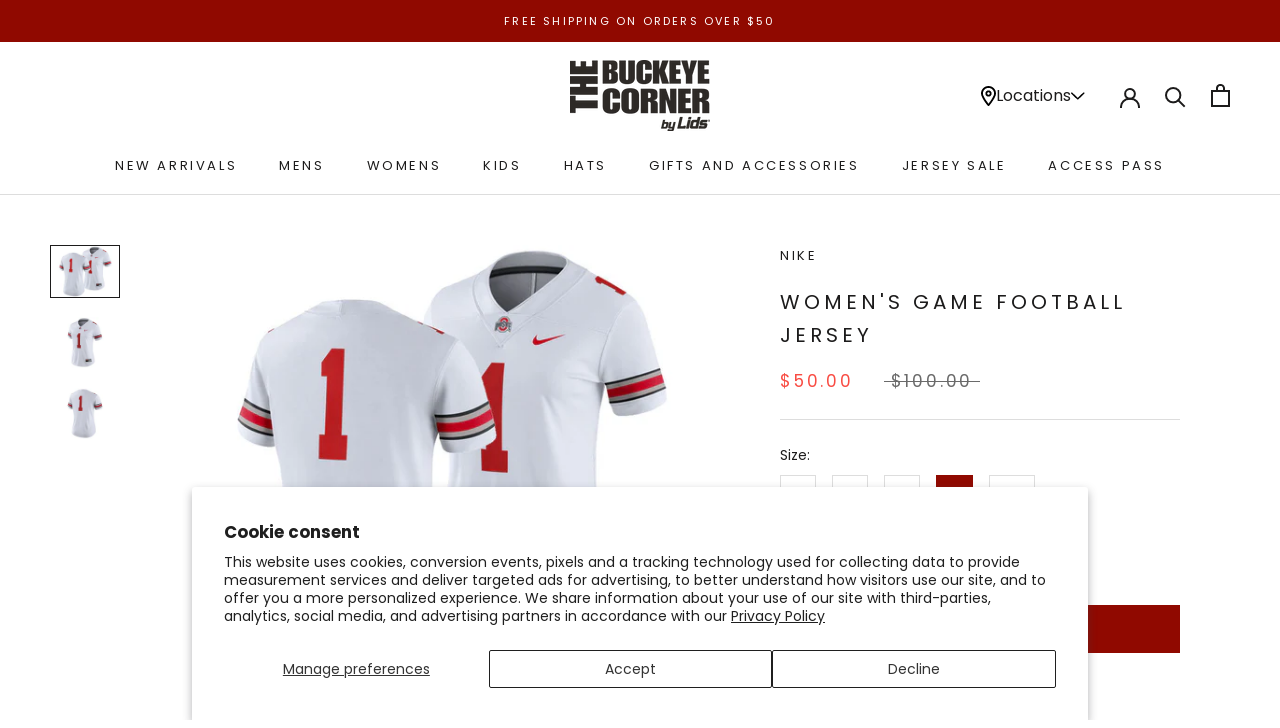

--- FILE ---
content_type: text/html; charset=utf-8
request_url: https://buckeyecorner.com/products/ncaa-womens-game-football-jersey-1
body_size: 28872
content:
<!doctype html>

<html class="no-js" lang="en">
  <head>
    <meta charset="utf-8"> 
    <meta http-equiv="X-UA-Compatible" content="IE=edge,chrome=1">
    <meta name="viewport" content="width=device-width, initial-scale=1.0, height=device-height, minimum-scale=1.0, maximum-scale=1.0">
    <meta name="theme-color" content="">

    <title>
      Women&#39;s Game Football Jersey &ndash; BuckeyeCorner.com
    </title><link rel="canonical" href="https://buckeyecorner.com/products/ncaa-womens-game-football-jersey-1"><link rel="shortcut icon" href="//buckeyecorner.com/cdn/shop/files/Buckeye_Corner_Logo_Stacked_96x.png?v=1684329209" type="image/png"><meta name="ahrefs-site-verification" content="c09f5a34a464b851480490d7fe69bb506e5ffe477be61beeac3a6111568e19f3"><meta property="og:type" content="product">
  <meta property="og:title" content="Women&#39;s Game Football Jersey"><meta property="og:image" content="http://buckeyecorner.com/cdn/shop/files/21098732_02_f7659906-461c-4542-a7a8-b15284e7a96d.jpg?v=1686000783">
    <meta property="og:image:secure_url" content="https://buckeyecorner.com/cdn/shop/files/21098732_02_f7659906-461c-4542-a7a8-b15284e7a96d.jpg?v=1686000783">
    <meta property="og:image:width" content="1000">
    <meta property="og:image:height" content="750"><meta property="product:price:amount" content="50.00">
  <meta property="product:price:currency" content="USD"><meta property="og:url" content="https://buckeyecorner.com/products/ncaa-womens-game-football-jersey-1">
<meta property="og:site_name" content="BuckeyeCorner.com"><meta name="twitter:card" content="summary"><meta name="twitter:title" content="Women&#39;s Game Football Jersey">
  <meta name="twitter:description" content="">
  <meta name="twitter:image" content="https://buckeyecorner.com/cdn/shop/files/21098732_02_f7659906-461c-4542-a7a8-b15284e7a96d_600x600_crop_center.jpg?v=1686000783"><img width="1400" height="1400" style="pointer-events: none; position: absolute; top: 0; left: 0; width: 99vw; height: 99vh; max-width: 99vw; max-height: 99vh;"  src="[data-uri]">
    <style>
  @font-face {
  font-family: Poppins;
  font-weight: 400;
  font-style: normal;
  font-display: fallback;
  src: url("//buckeyecorner.com/cdn/fonts/poppins/poppins_n4.0ba78fa5af9b0e1a374041b3ceaadf0a43b41362.woff2") format("woff2"),
       url("//buckeyecorner.com/cdn/fonts/poppins/poppins_n4.214741a72ff2596839fc9760ee7a770386cf16ca.woff") format("woff");
}

  @font-face {
  font-family: Poppins;
  font-weight: 400;
  font-style: normal;
  font-display: fallback;
  src: url("//buckeyecorner.com/cdn/fonts/poppins/poppins_n4.0ba78fa5af9b0e1a374041b3ceaadf0a43b41362.woff2") format("woff2"),
       url("//buckeyecorner.com/cdn/fonts/poppins/poppins_n4.214741a72ff2596839fc9760ee7a770386cf16ca.woff") format("woff");
}


  @font-face {
  font-family: Poppins;
  font-weight: 700;
  font-style: normal;
  font-display: fallback;
  src: url("//buckeyecorner.com/cdn/fonts/poppins/poppins_n7.56758dcf284489feb014a026f3727f2f20a54626.woff2") format("woff2"),
       url("//buckeyecorner.com/cdn/fonts/poppins/poppins_n7.f34f55d9b3d3205d2cd6f64955ff4b36f0cfd8da.woff") format("woff");
}

  @font-face {
  font-family: Poppins;
  font-weight: 400;
  font-style: italic;
  font-display: fallback;
  src: url("//buckeyecorner.com/cdn/fonts/poppins/poppins_i4.846ad1e22474f856bd6b81ba4585a60799a9f5d2.woff2") format("woff2"),
       url("//buckeyecorner.com/cdn/fonts/poppins/poppins_i4.56b43284e8b52fc64c1fd271f289a39e8477e9ec.woff") format("woff");
}

  @font-face {
  font-family: Poppins;
  font-weight: 700;
  font-style: italic;
  font-display: fallback;
  src: url("//buckeyecorner.com/cdn/fonts/poppins/poppins_i7.42fd71da11e9d101e1e6c7932199f925f9eea42d.woff2") format("woff2"),
       url("//buckeyecorner.com/cdn/fonts/poppins/poppins_i7.ec8499dbd7616004e21155106d13837fff4cf556.woff") format("woff");
}


  :root {
    --heading-font-family : Poppins, sans-serif;
    --heading-font-weight : 400;
    --heading-font-style  : normal;

    --text-font-family : Poppins, sans-serif;
    --text-font-weight : 400;
    --text-font-style  : normal;

    --base-text-font-size   : 14px;
    --default-text-font-size: 14px;--background          : #ffffff;
    --background-rgb      : 255, 255, 255;
    --light-background    : #ffffff;
    --light-background-rgb: 255, 255, 255;
    --heading-color       : #1c1b1b;
    --text-color          : #1c1b1b;
    --text-color-rgb      : 28, 27, 27;
    --text-color-light    : #6a6a6a;
    --text-color-light-rgb: 106, 106, 106;
    --link-color          : #6a6a6a;
    --link-color-rgb      : 106, 106, 106;
    --border-color        : #dddddd;
    --border-color-rgb    : 221, 221, 221;

    --button-background    : #900900;
    --button-background-rgb: 144, 9, 0;
    --button-text-color    : #ffffff;

    --header-background       : #ffffff;
    --header-heading-color    : #1c1b1b;
    --header-light-text-color : #6a6a6a;
    --header-border-color     : #dddddd;

    --footer-background    : #1c1b1b;
    --footer-text-color    : #ffffff;
    --footer-heading-color : #ffffff;
    --footer-border-color  : #3e3d3d;

    --navigation-background      : #1c1b1b;
    --navigation-background-rgb  : 28, 27, 27;
    --navigation-text-color      : #ffffff;
    --navigation-text-color-light: rgba(255, 255, 255, 0.5);
    --navigation-border-color    : rgba(255, 255, 255, 0.25);

    --newsletter-popup-background     : #1c1b1b;
    --newsletter-popup-text-color     : #ffffff;
    --newsletter-popup-text-color-rgb : 255, 255, 255;

    --secondary-elements-background       : #1c1b1b;
    --secondary-elements-background-rgb   : 28, 27, 27;
    --secondary-elements-text-color       : #ffffff;
    --secondary-elements-text-color-light : rgba(255, 255, 255, 0.5);
    --secondary-elements-border-color     : rgba(255, 255, 255, 0.25);

    --product-sale-price-color    : #f94c43;
    --product-sale-price-color-rgb: 249, 76, 67;
    --product-star-rating: #f6a429;

    /* Shopify related variables */
    --payment-terms-background-color: #ffffff;

    /* Products */

    --horizontal-spacing-four-products-per-row: 60px;
        --horizontal-spacing-two-products-per-row : 60px;

    --vertical-spacing-four-products-per-row: 60px;
        --vertical-spacing-two-products-per-row : 75px;

    /* Animation */
    --drawer-transition-timing: cubic-bezier(0.645, 0.045, 0.355, 1);
    --header-base-height: 80px; /* We set a default for browsers that do not support CSS variables */

    /* Cursors */
    --cursor-zoom-in-svg    : url(//buckeyecorner.com/cdn/shop/t/41/assets/cursor-zoom-in.svg?v=170532930330058140181740368332);
    --cursor-zoom-in-2x-svg : url(//buckeyecorner.com/cdn/shop/t/41/assets/cursor-zoom-in-2x.svg?v=56685658183649387561740368332);
  }
</style>

<script>
  // IE11 does not have support for CSS variables, so we have to polyfill them
  if (!(((window || {}).CSS || {}).supports && window.CSS.supports('(--a: 0)'))) {
    const script = document.createElement('script');
    script.type = 'text/javascript';
    script.src = 'https://cdn.jsdelivr.net/npm/css-vars-ponyfill@2';
    script.onload = function() {
      cssVars({});
    };

    document.getElementsByTagName('head')[0].appendChild(script);
  }
</script>

    <script>window.performance && window.performance.mark && window.performance.mark('shopify.content_for_header.start');</script><meta name="google-site-verification" content="iEekfXj-J8tGidHBlNWAJrcs1YuLgJea-rkp_9nCCXY">
<meta name="facebook-domain-verification" content="frquacws9r1r5u4sxsm17kf5iwnyx2">
<meta id="shopify-digital-wallet" name="shopify-digital-wallet" content="/55308779617/digital_wallets/dialog">
<meta name="shopify-checkout-api-token" content="c9a7d5245500c140977df3fcba339538">
<link rel="alternate" type="application/json+oembed" href="https://buckeyecorner.com/products/ncaa-womens-game-football-jersey-1.oembed">
<script async="async" src="/checkouts/internal/preloads.js?locale=en-US"></script>
<link rel="preconnect" href="https://shop.app" crossorigin="anonymous">
<script async="async" src="https://shop.app/checkouts/internal/preloads.js?locale=en-US&shop_id=55308779617" crossorigin="anonymous"></script>
<script id="apple-pay-shop-capabilities" type="application/json">{"shopId":55308779617,"countryCode":"US","currencyCode":"USD","merchantCapabilities":["supports3DS"],"merchantId":"gid:\/\/shopify\/Shop\/55308779617","merchantName":"BuckeyeCorner.com","requiredBillingContactFields":["postalAddress","email"],"requiredShippingContactFields":["postalAddress","email"],"shippingType":"shipping","supportedNetworks":["visa","masterCard","amex","discover","elo","jcb"],"total":{"type":"pending","label":"BuckeyeCorner.com","amount":"1.00"},"shopifyPaymentsEnabled":true,"supportsSubscriptions":true}</script>
<script id="shopify-features" type="application/json">{"accessToken":"c9a7d5245500c140977df3fcba339538","betas":["rich-media-storefront-analytics"],"domain":"buckeyecorner.com","predictiveSearch":true,"shopId":55308779617,"locale":"en"}</script>
<script>var Shopify = Shopify || {};
Shopify.shop = "buckeyecorner-com.myshopify.com";
Shopify.locale = "en";
Shopify.currency = {"active":"USD","rate":"1.0"};
Shopify.country = "US";
Shopify.theme = {"name":"Feb 24 | Homepage - Banner Update","id":124797157473,"schema_name":"Prestige","schema_version":"6.0.0","theme_store_id":null,"role":"main"};
Shopify.theme.handle = "null";
Shopify.theme.style = {"id":null,"handle":null};
Shopify.cdnHost = "buckeyecorner.com/cdn";
Shopify.routes = Shopify.routes || {};
Shopify.routes.root = "/";</script>
<script type="module">!function(o){(o.Shopify=o.Shopify||{}).modules=!0}(window);</script>
<script>!function(o){function n(){var o=[];function n(){o.push(Array.prototype.slice.apply(arguments))}return n.q=o,n}var t=o.Shopify=o.Shopify||{};t.loadFeatures=n(),t.autoloadFeatures=n()}(window);</script>
<script>
  window.ShopifyPay = window.ShopifyPay || {};
  window.ShopifyPay.apiHost = "shop.app\/pay";
  window.ShopifyPay.redirectState = null;
</script>
<script id="shop-js-analytics" type="application/json">{"pageType":"product"}</script>
<script defer="defer" async type="module" src="//buckeyecorner.com/cdn/shopifycloud/shop-js/modules/v2/client.init-shop-cart-sync_BT-GjEfc.en.esm.js"></script>
<script defer="defer" async type="module" src="//buckeyecorner.com/cdn/shopifycloud/shop-js/modules/v2/chunk.common_D58fp_Oc.esm.js"></script>
<script defer="defer" async type="module" src="//buckeyecorner.com/cdn/shopifycloud/shop-js/modules/v2/chunk.modal_xMitdFEc.esm.js"></script>
<script type="module">
  await import("//buckeyecorner.com/cdn/shopifycloud/shop-js/modules/v2/client.init-shop-cart-sync_BT-GjEfc.en.esm.js");
await import("//buckeyecorner.com/cdn/shopifycloud/shop-js/modules/v2/chunk.common_D58fp_Oc.esm.js");
await import("//buckeyecorner.com/cdn/shopifycloud/shop-js/modules/v2/chunk.modal_xMitdFEc.esm.js");

  window.Shopify.SignInWithShop?.initShopCartSync?.({"fedCMEnabled":true,"windoidEnabled":true});

</script>
<script>
  window.Shopify = window.Shopify || {};
  if (!window.Shopify.featureAssets) window.Shopify.featureAssets = {};
  window.Shopify.featureAssets['shop-js'] = {"shop-cart-sync":["modules/v2/client.shop-cart-sync_DZOKe7Ll.en.esm.js","modules/v2/chunk.common_D58fp_Oc.esm.js","modules/v2/chunk.modal_xMitdFEc.esm.js"],"init-fed-cm":["modules/v2/client.init-fed-cm_B6oLuCjv.en.esm.js","modules/v2/chunk.common_D58fp_Oc.esm.js","modules/v2/chunk.modal_xMitdFEc.esm.js"],"shop-cash-offers":["modules/v2/client.shop-cash-offers_D2sdYoxE.en.esm.js","modules/v2/chunk.common_D58fp_Oc.esm.js","modules/v2/chunk.modal_xMitdFEc.esm.js"],"shop-login-button":["modules/v2/client.shop-login-button_QeVjl5Y3.en.esm.js","modules/v2/chunk.common_D58fp_Oc.esm.js","modules/v2/chunk.modal_xMitdFEc.esm.js"],"pay-button":["modules/v2/client.pay-button_DXTOsIq6.en.esm.js","modules/v2/chunk.common_D58fp_Oc.esm.js","modules/v2/chunk.modal_xMitdFEc.esm.js"],"shop-button":["modules/v2/client.shop-button_DQZHx9pm.en.esm.js","modules/v2/chunk.common_D58fp_Oc.esm.js","modules/v2/chunk.modal_xMitdFEc.esm.js"],"avatar":["modules/v2/client.avatar_BTnouDA3.en.esm.js"],"init-windoid":["modules/v2/client.init-windoid_CR1B-cfM.en.esm.js","modules/v2/chunk.common_D58fp_Oc.esm.js","modules/v2/chunk.modal_xMitdFEc.esm.js"],"init-shop-for-new-customer-accounts":["modules/v2/client.init-shop-for-new-customer-accounts_C_vY_xzh.en.esm.js","modules/v2/client.shop-login-button_QeVjl5Y3.en.esm.js","modules/v2/chunk.common_D58fp_Oc.esm.js","modules/v2/chunk.modal_xMitdFEc.esm.js"],"init-shop-email-lookup-coordinator":["modules/v2/client.init-shop-email-lookup-coordinator_BI7n9ZSv.en.esm.js","modules/v2/chunk.common_D58fp_Oc.esm.js","modules/v2/chunk.modal_xMitdFEc.esm.js"],"init-shop-cart-sync":["modules/v2/client.init-shop-cart-sync_BT-GjEfc.en.esm.js","modules/v2/chunk.common_D58fp_Oc.esm.js","modules/v2/chunk.modal_xMitdFEc.esm.js"],"shop-toast-manager":["modules/v2/client.shop-toast-manager_DiYdP3xc.en.esm.js","modules/v2/chunk.common_D58fp_Oc.esm.js","modules/v2/chunk.modal_xMitdFEc.esm.js"],"init-customer-accounts":["modules/v2/client.init-customer-accounts_D9ZNqS-Q.en.esm.js","modules/v2/client.shop-login-button_QeVjl5Y3.en.esm.js","modules/v2/chunk.common_D58fp_Oc.esm.js","modules/v2/chunk.modal_xMitdFEc.esm.js"],"init-customer-accounts-sign-up":["modules/v2/client.init-customer-accounts-sign-up_iGw4briv.en.esm.js","modules/v2/client.shop-login-button_QeVjl5Y3.en.esm.js","modules/v2/chunk.common_D58fp_Oc.esm.js","modules/v2/chunk.modal_xMitdFEc.esm.js"],"shop-follow-button":["modules/v2/client.shop-follow-button_CqMgW2wH.en.esm.js","modules/v2/chunk.common_D58fp_Oc.esm.js","modules/v2/chunk.modal_xMitdFEc.esm.js"],"checkout-modal":["modules/v2/client.checkout-modal_xHeaAweL.en.esm.js","modules/v2/chunk.common_D58fp_Oc.esm.js","modules/v2/chunk.modal_xMitdFEc.esm.js"],"shop-login":["modules/v2/client.shop-login_D91U-Q7h.en.esm.js","modules/v2/chunk.common_D58fp_Oc.esm.js","modules/v2/chunk.modal_xMitdFEc.esm.js"],"lead-capture":["modules/v2/client.lead-capture_BJmE1dJe.en.esm.js","modules/v2/chunk.common_D58fp_Oc.esm.js","modules/v2/chunk.modal_xMitdFEc.esm.js"],"payment-terms":["modules/v2/client.payment-terms_Ci9AEqFq.en.esm.js","modules/v2/chunk.common_D58fp_Oc.esm.js","modules/v2/chunk.modal_xMitdFEc.esm.js"]};
</script>
<script>(function() {
  var isLoaded = false;
  function asyncLoad() {
    if (isLoaded) return;
    isLoaded = true;
    var urls = ["https:\/\/cdn.nfcube.com\/instafeed-49e802a098c80f09b29d21d192d17bc1.js?shop=buckeyecorner-com.myshopify.com"];
    for (var i = 0; i < urls.length; i++) {
      var s = document.createElement('script');
      s.type = 'text/javascript';
      s.async = true;
      s.src = urls[i];
      var x = document.getElementsByTagName('script')[0];
      x.parentNode.insertBefore(s, x);
    }
  };
  if(window.attachEvent) {
    window.attachEvent('onload', asyncLoad);
  } else {
    window.addEventListener('load', asyncLoad, false);
  }
})();</script>
<script id="__st">var __st={"a":55308779617,"offset":-18000,"reqid":"58714f2d-94ec-46be-903c-354373f24cf4-1769308982","pageurl":"buckeyecorner.com\/products\/ncaa-womens-game-football-jersey-1","u":"57e22aac4b50","p":"product","rtyp":"product","rid":6980249256033};</script>
<script>window.ShopifyPaypalV4VisibilityTracking = true;</script>
<script id="captcha-bootstrap">!function(){'use strict';const t='contact',e='account',n='new_comment',o=[[t,t],['blogs',n],['comments',n],[t,'customer']],c=[[e,'customer_login'],[e,'guest_login'],[e,'recover_customer_password'],[e,'create_customer']],r=t=>t.map((([t,e])=>`form[action*='/${t}']:not([data-nocaptcha='true']) input[name='form_type'][value='${e}']`)).join(','),a=t=>()=>t?[...document.querySelectorAll(t)].map((t=>t.form)):[];function s(){const t=[...o],e=r(t);return a(e)}const i='password',u='form_key',d=['recaptcha-v3-token','g-recaptcha-response','h-captcha-response',i],f=()=>{try{return window.sessionStorage}catch{return}},m='__shopify_v',_=t=>t.elements[u];function p(t,e,n=!1){try{const o=window.sessionStorage,c=JSON.parse(o.getItem(e)),{data:r}=function(t){const{data:e,action:n}=t;return t[m]||n?{data:e,action:n}:{data:t,action:n}}(c);for(const[e,n]of Object.entries(r))t.elements[e]&&(t.elements[e].value=n);n&&o.removeItem(e)}catch(o){console.error('form repopulation failed',{error:o})}}const l='form_type',E='cptcha';function T(t){t.dataset[E]=!0}const w=window,h=w.document,L='Shopify',v='ce_forms',y='captcha';let A=!1;((t,e)=>{const n=(g='f06e6c50-85a8-45c8-87d0-21a2b65856fe',I='https://cdn.shopify.com/shopifycloud/storefront-forms-hcaptcha/ce_storefront_forms_captcha_hcaptcha.v1.5.2.iife.js',D={infoText:'Protected by hCaptcha',privacyText:'Privacy',termsText:'Terms'},(t,e,n)=>{const o=w[L][v],c=o.bindForm;if(c)return c(t,g,e,D).then(n);var r;o.q.push([[t,g,e,D],n]),r=I,A||(h.body.append(Object.assign(h.createElement('script'),{id:'captcha-provider',async:!0,src:r})),A=!0)});var g,I,D;w[L]=w[L]||{},w[L][v]=w[L][v]||{},w[L][v].q=[],w[L][y]=w[L][y]||{},w[L][y].protect=function(t,e){n(t,void 0,e),T(t)},Object.freeze(w[L][y]),function(t,e,n,w,h,L){const[v,y,A,g]=function(t,e,n){const i=e?o:[],u=t?c:[],d=[...i,...u],f=r(d),m=r(i),_=r(d.filter((([t,e])=>n.includes(e))));return[a(f),a(m),a(_),s()]}(w,h,L),I=t=>{const e=t.target;return e instanceof HTMLFormElement?e:e&&e.form},D=t=>v().includes(t);t.addEventListener('submit',(t=>{const e=I(t);if(!e)return;const n=D(e)&&!e.dataset.hcaptchaBound&&!e.dataset.recaptchaBound,o=_(e),c=g().includes(e)&&(!o||!o.value);(n||c)&&t.preventDefault(),c&&!n&&(function(t){try{if(!f())return;!function(t){const e=f();if(!e)return;const n=_(t);if(!n)return;const o=n.value;o&&e.removeItem(o)}(t);const e=Array.from(Array(32),(()=>Math.random().toString(36)[2])).join('');!function(t,e){_(t)||t.append(Object.assign(document.createElement('input'),{type:'hidden',name:u})),t.elements[u].value=e}(t,e),function(t,e){const n=f();if(!n)return;const o=[...t.querySelectorAll(`input[type='${i}']`)].map((({name:t})=>t)),c=[...d,...o],r={};for(const[a,s]of new FormData(t).entries())c.includes(a)||(r[a]=s);n.setItem(e,JSON.stringify({[m]:1,action:t.action,data:r}))}(t,e)}catch(e){console.error('failed to persist form',e)}}(e),e.submit())}));const S=(t,e)=>{t&&!t.dataset[E]&&(n(t,e.some((e=>e===t))),T(t))};for(const o of['focusin','change'])t.addEventListener(o,(t=>{const e=I(t);D(e)&&S(e,y())}));const B=e.get('form_key'),M=e.get(l),P=B&&M;t.addEventListener('DOMContentLoaded',(()=>{const t=y();if(P)for(const e of t)e.elements[l].value===M&&p(e,B);[...new Set([...A(),...v().filter((t=>'true'===t.dataset.shopifyCaptcha))])].forEach((e=>S(e,t)))}))}(h,new URLSearchParams(w.location.search),n,t,e,['guest_login'])})(!0,!0)}();</script>
<script integrity="sha256-4kQ18oKyAcykRKYeNunJcIwy7WH5gtpwJnB7kiuLZ1E=" data-source-attribution="shopify.loadfeatures" defer="defer" src="//buckeyecorner.com/cdn/shopifycloud/storefront/assets/storefront/load_feature-a0a9edcb.js" crossorigin="anonymous"></script>
<script crossorigin="anonymous" defer="defer" src="//buckeyecorner.com/cdn/shopifycloud/storefront/assets/shopify_pay/storefront-65b4c6d7.js?v=20250812"></script>
<script data-source-attribution="shopify.dynamic_checkout.dynamic.init">var Shopify=Shopify||{};Shopify.PaymentButton=Shopify.PaymentButton||{isStorefrontPortableWallets:!0,init:function(){window.Shopify.PaymentButton.init=function(){};var t=document.createElement("script");t.src="https://buckeyecorner.com/cdn/shopifycloud/portable-wallets/latest/portable-wallets.en.js",t.type="module",document.head.appendChild(t)}};
</script>
<script data-source-attribution="shopify.dynamic_checkout.buyer_consent">
  function portableWalletsHideBuyerConsent(e){var t=document.getElementById("shopify-buyer-consent"),n=document.getElementById("shopify-subscription-policy-button");t&&n&&(t.classList.add("hidden"),t.setAttribute("aria-hidden","true"),n.removeEventListener("click",e))}function portableWalletsShowBuyerConsent(e){var t=document.getElementById("shopify-buyer-consent"),n=document.getElementById("shopify-subscription-policy-button");t&&n&&(t.classList.remove("hidden"),t.removeAttribute("aria-hidden"),n.addEventListener("click",e))}window.Shopify?.PaymentButton&&(window.Shopify.PaymentButton.hideBuyerConsent=portableWalletsHideBuyerConsent,window.Shopify.PaymentButton.showBuyerConsent=portableWalletsShowBuyerConsent);
</script>
<script data-source-attribution="shopify.dynamic_checkout.cart.bootstrap">document.addEventListener("DOMContentLoaded",(function(){function t(){return document.querySelector("shopify-accelerated-checkout-cart, shopify-accelerated-checkout")}if(t())Shopify.PaymentButton.init();else{new MutationObserver((function(e,n){t()&&(Shopify.PaymentButton.init(),n.disconnect())})).observe(document.body,{childList:!0,subtree:!0})}}));
</script>
<script id='scb4127' type='text/javascript' async='' src='https://buckeyecorner.com/cdn/shopifycloud/privacy-banner/storefront-banner.js'></script><link id="shopify-accelerated-checkout-styles" rel="stylesheet" media="screen" href="https://buckeyecorner.com/cdn/shopifycloud/portable-wallets/latest/accelerated-checkout-backwards-compat.css" crossorigin="anonymous">
<style id="shopify-accelerated-checkout-cart">
        #shopify-buyer-consent {
  margin-top: 1em;
  display: inline-block;
  width: 100%;
}

#shopify-buyer-consent.hidden {
  display: none;
}

#shopify-subscription-policy-button {
  background: none;
  border: none;
  padding: 0;
  text-decoration: underline;
  font-size: inherit;
  cursor: pointer;
}

#shopify-subscription-policy-button::before {
  box-shadow: none;
}

      </style>

<script>window.performance && window.performance.mark && window.performance.mark('shopify.content_for_header.end');</script>

    <link href="https://fonts.googleapis.com/css2?family=Inter:wght@100&family=Poppins:wght@400;500;600;700;800;900&display=swap" rel="stylesheet">
    <link href="https://fonts.googleapis.com/css2?family=Mulish:ital,wght@0,200..1000;1,200..1000&display=swap" rel="stylesheet">
    <link rel="stylesheet" type="text/css" href="//cdn.jsdelivr.net/npm/slick-carousel@1.8.1/slick/slick.css"/>
    <link rel="stylesheet" href="//buckeyecorner.com/cdn/shop/t/41/assets/theme.css?v=4103066405077688331740368332">
    <link rel="stylesheet" href="//buckeyecorner.com/cdn/shop/t/41/assets/custom.css?v=78676865640800356591740368332">

    <script>// This allows to expose several variables to the global scope, to be used in scripts
      window.theme = {
        pageType: "product",
        moneyFormat: "${{amount}}",
        moneyWithCurrencyFormat: "${{amount}} USD",
        currencyCodeEnabled: false,
        productImageSize: "square",
        searchMode: "product",
        showPageTransition: false,
        showElementStaggering: false,
        showImageZooming: false
      };

      window.routes = {
        rootUrl: "\/",
        rootUrlWithoutSlash: '',
        cartUrl: "\/cart",
        cartAddUrl: "\/cart\/add",
        cartChangeUrl: "\/cart\/change",
        searchUrl: "\/search",
        productRecommendationsUrl: "\/recommendations\/products"
      };

      window.languages = {
        cartAddNote: "Add Order Note",
        cartEditNote: "Edit Order Note",
        productImageLoadingError: "This image could not be loaded. Please try to reload the page.",
        productFormAddToCart: "Add to cart",
        productFormUnavailable: "Unavailable",
        productFormSoldOut: "Sold Out",
        shippingEstimatorOneResult: "1 option available:",
        shippingEstimatorMoreResults: "{{count}} options available:",
        shippingEstimatorNoResults: "No shipping could be found"
      };

      window.lazySizesConfig = {
        loadHidden: false,
        hFac: 0.5,
        expFactor: 2,
        ricTimeout: 150,
        lazyClass: 'Image--lazyLoad',
        loadingClass: 'Image--lazyLoading',
        loadedClass: 'Image--lazyLoaded'
      };

      document.documentElement.className = document.documentElement.className.replace('no-js', 'js');
      document.documentElement.style.setProperty('--window-height', window.innerHeight + 'px');

      // We do a quick detection of some features (we could use Modernizr but for so little...)
      (function() {
        document.documentElement.className += ((window.CSS && window.CSS.supports('(position: sticky) or (position: -webkit-sticky)')) ? ' supports-sticky' : ' no-supports-sticky');
        document.documentElement.className += (window.matchMedia('(-moz-touch-enabled: 1), (hover: none)')).matches ? ' no-supports-hover' : ' supports-hover';
      }());

      
    </script>

    <script src="//buckeyecorner.com/cdn/shop/t/41/assets/lazysizes.min.js?v=174358363404432586981740368332" async></script><script src="https://code.jquery.com/jquery-3.7.1.min.js" defer></script>
    <script type="text/javascript" src="//cdn.jsdelivr.net/npm/slick-carousel@1.8.1/slick/slick.min.js" defer></script>
    <script src="//buckeyecorner.com/cdn/shop/t/41/assets/libs.min.js?v=26178543184394469741740368332" defer></script>
    <script src="//buckeyecorner.com/cdn/shop/t/41/assets/theme.js?v=166341458216014197131740368332" defer></script>
    <script src="//buckeyecorner.com/cdn/shop/t/41/assets/custom.js?v=151190581052040859521764926424" defer></script>

    <script>
      (function () {
        window.onpageshow = function() {
          if (window.theme.showPageTransition) {
            var pageTransition = document.querySelector('.PageTransition');

            if (pageTransition) {
              pageTransition.style.visibility = 'visible';
              pageTransition.style.opacity = '0';
            }
          }

          // When the page is loaded from the cache, we have to reload the cart content
          document.documentElement.dispatchEvent(new CustomEvent('cart:refresh', {
            bubbles: true
          }));
        };
      })();
    </script>

    
  <script type="application/ld+json">
  {
    "@context": "http://schema.org",
    "@type": "Product",
    "offers": [{
          "@type": "Offer",
          "name": "S",
          "availability":"https://schema.org/OutOfStock",
          "price": 50.0,
          "priceCurrency": "USD",
          "priceValidUntil": "2026-02-03","sku": "21098732","url": "/products/ncaa-womens-game-football-jersey-1?variant=40857006997601"
        },
{
          "@type": "Offer",
          "name": "M",
          "availability":"https://schema.org/OutOfStock",
          "price": 50.0,
          "priceCurrency": "USD",
          "priceValidUntil": "2026-02-03","sku": "21098732","url": "/products/ncaa-womens-game-football-jersey-1?variant=40857007030369"
        },
{
          "@type": "Offer",
          "name": "L",
          "availability":"https://schema.org/OutOfStock",
          "price": 50.0,
          "priceCurrency": "USD",
          "priceValidUntil": "2026-02-03","sku": "21098732","url": "/products/ncaa-womens-game-football-jersey-1?variant=40857007063137"
        },
{
          "@type": "Offer",
          "name": "XL",
          "availability":"https://schema.org/InStock",
          "price": 50.0,
          "priceCurrency": "USD",
          "priceValidUntil": "2026-02-03","sku": "21098732","url": "/products/ncaa-womens-game-football-jersey-1?variant=40857007095905"
        },
{
          "@type": "Offer",
          "name": "XXL",
          "availability":"https://schema.org/InStock",
          "price": 50.0,
          "priceCurrency": "USD",
          "priceValidUntil": "2026-02-03","sku": "21098732","url": "/products/ncaa-womens-game-football-jersey-1?variant=40857007128673"
        }
],
      "gtin12": "193145952454",
      "productId": "193145952454",
    "brand": {
      "name": "Nike"
    },
    "name": "Women's Game Football Jersey",
    "description": "",
    "category": "Jerseys",
    "url": "/products/ncaa-womens-game-football-jersey-1",
    "sku": "21098732",
    "image": {
      "@type": "ImageObject",
      "url": "https://buckeyecorner.com/cdn/shop/files/21098732_02_f7659906-461c-4542-a7a8-b15284e7a96d_1024x.jpg?v=1686000783",
      "image": "https://buckeyecorner.com/cdn/shop/files/21098732_02_f7659906-461c-4542-a7a8-b15284e7a96d_1024x.jpg?v=1686000783",
      "name": "Women's Game Football Jersey",
      "width": "1024",
      "height": "1024"
    }
  }
  </script>



  <script type="application/ld+json">
  {
    "@context": "http://schema.org",
    "@type": "BreadcrumbList",
  "itemListElement": [{
      "@type": "ListItem",
      "position": 1,
      "name": "Home",
      "item": "https://buckeyecorner.com"
    },{
          "@type": "ListItem",
          "position": 2,
          "name": "Women's Game Football Jersey",
          "item": "https://buckeyecorner.com/products/ncaa-womens-game-football-jersey-1"
        }]
  }
  </script>

    <script src=https://cdn.userway.org/widget.js data-account="NL5lPP38Zm"></script>

  <script type="text/javascript">
    (function(c,l,a,r,i,t,y){
        c[a]=c[a]||function(){(c[a].q=c[a].q||[]).push(arguments)};
        t=l.createElement(r);t.async=1;t.src="https://www.clarity.ms/tag/"+i;
        y=l.getElementsByTagName(r)[0];y.parentNode.insertBefore(t,y);
    })(window, document, "clarity", "script", "l1r92j512l");
  </script>

  <!-- BEGIN app block: shopify://apps/klaviyo-email-marketing-sms/blocks/klaviyo-onsite-embed/2632fe16-c075-4321-a88b-50b567f42507 -->












  <script async src="https://static.klaviyo.com/onsite/js/SnyCqv/klaviyo.js?company_id=SnyCqv"></script>
  <script>!function(){if(!window.klaviyo){window._klOnsite=window._klOnsite||[];try{window.klaviyo=new Proxy({},{get:function(n,i){return"push"===i?function(){var n;(n=window._klOnsite).push.apply(n,arguments)}:function(){for(var n=arguments.length,o=new Array(n),w=0;w<n;w++)o[w]=arguments[w];var t="function"==typeof o[o.length-1]?o.pop():void 0,e=new Promise((function(n){window._klOnsite.push([i].concat(o,[function(i){t&&t(i),n(i)}]))}));return e}}})}catch(n){window.klaviyo=window.klaviyo||[],window.klaviyo.push=function(){var n;(n=window._klOnsite).push.apply(n,arguments)}}}}();</script>

  
    <script id="viewed_product">
      if (item == null) {
        var _learnq = _learnq || [];

        var MetafieldReviews = null
        var MetafieldYotpoRating = null
        var MetafieldYotpoCount = null
        var MetafieldLooxRating = null
        var MetafieldLooxCount = null
        var okendoProduct = null
        var okendoProductReviewCount = null
        var okendoProductReviewAverageValue = null
        try {
          // The following fields are used for Customer Hub recently viewed in order to add reviews.
          // This information is not part of __kla_viewed. Instead, it is part of __kla_viewed_reviewed_items
          MetafieldReviews = {};
          MetafieldYotpoRating = null
          MetafieldYotpoCount = null
          MetafieldLooxRating = null
          MetafieldLooxCount = null

          okendoProduct = null
          // If the okendo metafield is not legacy, it will error, which then requires the new json formatted data
          if (okendoProduct && 'error' in okendoProduct) {
            okendoProduct = null
          }
          okendoProductReviewCount = okendoProduct ? okendoProduct.reviewCount : null
          okendoProductReviewAverageValue = okendoProduct ? okendoProduct.reviewAverageValue : null
        } catch (error) {
          console.error('Error in Klaviyo onsite reviews tracking:', error);
        }

        var item = {
          Name: "Women's Game Football Jersey",
          ProductID: 6980249256033,
          Categories: ["All Products","APPAREL","BTS","CLEARANCE","Discount Eligible","Eligible for Promo","Jersey Sale","JERSEYS","New Arrivals","NIKE","Nike Apparel","Women's Jersey's","Womens"],
          ImageURL: "https://buckeyecorner.com/cdn/shop/files/21098732_02_f7659906-461c-4542-a7a8-b15284e7a96d_grande.jpg?v=1686000783",
          URL: "https://buckeyecorner.com/products/ncaa-womens-game-football-jersey-1",
          Brand: "Nike",
          Price: "$50.00",
          Value: "50.00",
          CompareAtPrice: "$100.00"
        };
        _learnq.push(['track', 'Viewed Product', item]);
        _learnq.push(['trackViewedItem', {
          Title: item.Name,
          ItemId: item.ProductID,
          Categories: item.Categories,
          ImageUrl: item.ImageURL,
          Url: item.URL,
          Metadata: {
            Brand: item.Brand,
            Price: item.Price,
            Value: item.Value,
            CompareAtPrice: item.CompareAtPrice
          },
          metafields:{
            reviews: MetafieldReviews,
            yotpo:{
              rating: MetafieldYotpoRating,
              count: MetafieldYotpoCount,
            },
            loox:{
              rating: MetafieldLooxRating,
              count: MetafieldLooxCount,
            },
            okendo: {
              rating: okendoProductReviewAverageValue,
              count: okendoProductReviewCount,
            }
          }
        }]);
      }
    </script>
  




  <script>
    window.klaviyoReviewsProductDesignMode = false
  </script>







<!-- END app block --><link href="https://monorail-edge.shopifysvc.com" rel="dns-prefetch">
<script>(function(){if ("sendBeacon" in navigator && "performance" in window) {try {var session_token_from_headers = performance.getEntriesByType('navigation')[0].serverTiming.find(x => x.name == '_s').description;} catch {var session_token_from_headers = undefined;}var session_cookie_matches = document.cookie.match(/_shopify_s=([^;]*)/);var session_token_from_cookie = session_cookie_matches && session_cookie_matches.length === 2 ? session_cookie_matches[1] : "";var session_token = session_token_from_headers || session_token_from_cookie || "";function handle_abandonment_event(e) {var entries = performance.getEntries().filter(function(entry) {return /monorail-edge.shopifysvc.com/.test(entry.name);});if (!window.abandonment_tracked && entries.length === 0) {window.abandonment_tracked = true;var currentMs = Date.now();var navigation_start = performance.timing.navigationStart;var payload = {shop_id: 55308779617,url: window.location.href,navigation_start,duration: currentMs - navigation_start,session_token,page_type: "product"};window.navigator.sendBeacon("https://monorail-edge.shopifysvc.com/v1/produce", JSON.stringify({schema_id: "online_store_buyer_site_abandonment/1.1",payload: payload,metadata: {event_created_at_ms: currentMs,event_sent_at_ms: currentMs}}));}}window.addEventListener('pagehide', handle_abandonment_event);}}());</script>
<script id="web-pixels-manager-setup">(function e(e,d,r,n,o){if(void 0===o&&(o={}),!Boolean(null===(a=null===(i=window.Shopify)||void 0===i?void 0:i.analytics)||void 0===a?void 0:a.replayQueue)){var i,a;window.Shopify=window.Shopify||{};var t=window.Shopify;t.analytics=t.analytics||{};var s=t.analytics;s.replayQueue=[],s.publish=function(e,d,r){return s.replayQueue.push([e,d,r]),!0};try{self.performance.mark("wpm:start")}catch(e){}var l=function(){var e={modern:/Edge?\/(1{2}[4-9]|1[2-9]\d|[2-9]\d{2}|\d{4,})\.\d+(\.\d+|)|Firefox\/(1{2}[4-9]|1[2-9]\d|[2-9]\d{2}|\d{4,})\.\d+(\.\d+|)|Chrom(ium|e)\/(9{2}|\d{3,})\.\d+(\.\d+|)|(Maci|X1{2}).+ Version\/(15\.\d+|(1[6-9]|[2-9]\d|\d{3,})\.\d+)([,.]\d+|)( \(\w+\)|)( Mobile\/\w+|) Safari\/|Chrome.+OPR\/(9{2}|\d{3,})\.\d+\.\d+|(CPU[ +]OS|iPhone[ +]OS|CPU[ +]iPhone|CPU IPhone OS|CPU iPad OS)[ +]+(15[._]\d+|(1[6-9]|[2-9]\d|\d{3,})[._]\d+)([._]\d+|)|Android:?[ /-](13[3-9]|1[4-9]\d|[2-9]\d{2}|\d{4,})(\.\d+|)(\.\d+|)|Android.+Firefox\/(13[5-9]|1[4-9]\d|[2-9]\d{2}|\d{4,})\.\d+(\.\d+|)|Android.+Chrom(ium|e)\/(13[3-9]|1[4-9]\d|[2-9]\d{2}|\d{4,})\.\d+(\.\d+|)|SamsungBrowser\/([2-9]\d|\d{3,})\.\d+/,legacy:/Edge?\/(1[6-9]|[2-9]\d|\d{3,})\.\d+(\.\d+|)|Firefox\/(5[4-9]|[6-9]\d|\d{3,})\.\d+(\.\d+|)|Chrom(ium|e)\/(5[1-9]|[6-9]\d|\d{3,})\.\d+(\.\d+|)([\d.]+$|.*Safari\/(?![\d.]+ Edge\/[\d.]+$))|(Maci|X1{2}).+ Version\/(10\.\d+|(1[1-9]|[2-9]\d|\d{3,})\.\d+)([,.]\d+|)( \(\w+\)|)( Mobile\/\w+|) Safari\/|Chrome.+OPR\/(3[89]|[4-9]\d|\d{3,})\.\d+\.\d+|(CPU[ +]OS|iPhone[ +]OS|CPU[ +]iPhone|CPU IPhone OS|CPU iPad OS)[ +]+(10[._]\d+|(1[1-9]|[2-9]\d|\d{3,})[._]\d+)([._]\d+|)|Android:?[ /-](13[3-9]|1[4-9]\d|[2-9]\d{2}|\d{4,})(\.\d+|)(\.\d+|)|Mobile Safari.+OPR\/([89]\d|\d{3,})\.\d+\.\d+|Android.+Firefox\/(13[5-9]|1[4-9]\d|[2-9]\d{2}|\d{4,})\.\d+(\.\d+|)|Android.+Chrom(ium|e)\/(13[3-9]|1[4-9]\d|[2-9]\d{2}|\d{4,})\.\d+(\.\d+|)|Android.+(UC? ?Browser|UCWEB|U3)[ /]?(15\.([5-9]|\d{2,})|(1[6-9]|[2-9]\d|\d{3,})\.\d+)\.\d+|SamsungBrowser\/(5\.\d+|([6-9]|\d{2,})\.\d+)|Android.+MQ{2}Browser\/(14(\.(9|\d{2,})|)|(1[5-9]|[2-9]\d|\d{3,})(\.\d+|))(\.\d+|)|K[Aa][Ii]OS\/(3\.\d+|([4-9]|\d{2,})\.\d+)(\.\d+|)/},d=e.modern,r=e.legacy,n=navigator.userAgent;return n.match(d)?"modern":n.match(r)?"legacy":"unknown"}(),u="modern"===l?"modern":"legacy",c=(null!=n?n:{modern:"",legacy:""})[u],f=function(e){return[e.baseUrl,"/wpm","/b",e.hashVersion,"modern"===e.buildTarget?"m":"l",".js"].join("")}({baseUrl:d,hashVersion:r,buildTarget:u}),m=function(e){var d=e.version,r=e.bundleTarget,n=e.surface,o=e.pageUrl,i=e.monorailEndpoint;return{emit:function(e){var a=e.status,t=e.errorMsg,s=(new Date).getTime(),l=JSON.stringify({metadata:{event_sent_at_ms:s},events:[{schema_id:"web_pixels_manager_load/3.1",payload:{version:d,bundle_target:r,page_url:o,status:a,surface:n,error_msg:t},metadata:{event_created_at_ms:s}}]});if(!i)return console&&console.warn&&console.warn("[Web Pixels Manager] No Monorail endpoint provided, skipping logging."),!1;try{return self.navigator.sendBeacon.bind(self.navigator)(i,l)}catch(e){}var u=new XMLHttpRequest;try{return u.open("POST",i,!0),u.setRequestHeader("Content-Type","text/plain"),u.send(l),!0}catch(e){return console&&console.warn&&console.warn("[Web Pixels Manager] Got an unhandled error while logging to Monorail."),!1}}}}({version:r,bundleTarget:l,surface:e.surface,pageUrl:self.location.href,monorailEndpoint:e.monorailEndpoint});try{o.browserTarget=l,function(e){var d=e.src,r=e.async,n=void 0===r||r,o=e.onload,i=e.onerror,a=e.sri,t=e.scriptDataAttributes,s=void 0===t?{}:t,l=document.createElement("script"),u=document.querySelector("head"),c=document.querySelector("body");if(l.async=n,l.src=d,a&&(l.integrity=a,l.crossOrigin="anonymous"),s)for(var f in s)if(Object.prototype.hasOwnProperty.call(s,f))try{l.dataset[f]=s[f]}catch(e){}if(o&&l.addEventListener("load",o),i&&l.addEventListener("error",i),u)u.appendChild(l);else{if(!c)throw new Error("Did not find a head or body element to append the script");c.appendChild(l)}}({src:f,async:!0,onload:function(){if(!function(){var e,d;return Boolean(null===(d=null===(e=window.Shopify)||void 0===e?void 0:e.analytics)||void 0===d?void 0:d.initialized)}()){var d=window.webPixelsManager.init(e)||void 0;if(d){var r=window.Shopify.analytics;r.replayQueue.forEach((function(e){var r=e[0],n=e[1],o=e[2];d.publishCustomEvent(r,n,o)})),r.replayQueue=[],r.publish=d.publishCustomEvent,r.visitor=d.visitor,r.initialized=!0}}},onerror:function(){return m.emit({status:"failed",errorMsg:"".concat(f," has failed to load")})},sri:function(e){var d=/^sha384-[A-Za-z0-9+/=]+$/;return"string"==typeof e&&d.test(e)}(c)?c:"",scriptDataAttributes:o}),m.emit({status:"loading"})}catch(e){m.emit({status:"failed",errorMsg:(null==e?void 0:e.message)||"Unknown error"})}}})({shopId: 55308779617,storefrontBaseUrl: "https://buckeyecorner.com",extensionsBaseUrl: "https://extensions.shopifycdn.com/cdn/shopifycloud/web-pixels-manager",monorailEndpoint: "https://monorail-edge.shopifysvc.com/unstable/produce_batch",surface: "storefront-renderer",enabledBetaFlags: ["2dca8a86"],webPixelsConfigList: [{"id":"793903201","configuration":"{\"accountID\":\"SnyCqv\",\"webPixelConfig\":\"eyJlbmFibGVBZGRlZFRvQ2FydEV2ZW50cyI6IHRydWV9\"}","eventPayloadVersion":"v1","runtimeContext":"STRICT","scriptVersion":"524f6c1ee37bacdca7657a665bdca589","type":"APP","apiClientId":123074,"privacyPurposes":["ANALYTICS","MARKETING"],"dataSharingAdjustments":{"protectedCustomerApprovalScopes":["read_customer_address","read_customer_email","read_customer_name","read_customer_personal_data","read_customer_phone"]}},{"id":"58064993","configuration":"{\"pixel_id\":\"245057801749180\",\"pixel_type\":\"facebook_pixel\",\"metaapp_system_user_token\":\"-\"}","eventPayloadVersion":"v1","runtimeContext":"OPEN","scriptVersion":"ca16bc87fe92b6042fbaa3acc2fbdaa6","type":"APP","apiClientId":2329312,"privacyPurposes":["ANALYTICS","MARKETING","SALE_OF_DATA"],"dataSharingAdjustments":{"protectedCustomerApprovalScopes":["read_customer_address","read_customer_email","read_customer_name","read_customer_personal_data","read_customer_phone"]}},{"id":"74448993","eventPayloadVersion":"1","runtimeContext":"LAX","scriptVersion":"2","type":"CUSTOM","privacyPurposes":["ANALYTICS","MARKETING","SALE_OF_DATA"],"name":"Clarity Pixel"},{"id":"shopify-app-pixel","configuration":"{}","eventPayloadVersion":"v1","runtimeContext":"STRICT","scriptVersion":"0450","apiClientId":"shopify-pixel","type":"APP","privacyPurposes":["ANALYTICS","MARKETING"]},{"id":"shopify-custom-pixel","eventPayloadVersion":"v1","runtimeContext":"LAX","scriptVersion":"0450","apiClientId":"shopify-pixel","type":"CUSTOM","privacyPurposes":["ANALYTICS","MARKETING"]}],isMerchantRequest: false,initData: {"shop":{"name":"BuckeyeCorner.com","paymentSettings":{"currencyCode":"USD"},"myshopifyDomain":"buckeyecorner-com.myshopify.com","countryCode":"US","storefrontUrl":"https:\/\/buckeyecorner.com"},"customer":null,"cart":null,"checkout":null,"productVariants":[{"price":{"amount":50.0,"currencyCode":"USD"},"product":{"title":"Women's Game Football Jersey","vendor":"Nike","id":"6980249256033","untranslatedTitle":"Women's Game Football Jersey","url":"\/products\/ncaa-womens-game-football-jersey-1","type":"Jerseys"},"id":"40857006997601","image":{"src":"\/\/buckeyecorner.com\/cdn\/shop\/files\/21098732_02_f7659906-461c-4542-a7a8-b15284e7a96d.jpg?v=1686000783"},"sku":"21098732","title":"S","untranslatedTitle":"S"},{"price":{"amount":50.0,"currencyCode":"USD"},"product":{"title":"Women's Game Football Jersey","vendor":"Nike","id":"6980249256033","untranslatedTitle":"Women's Game Football Jersey","url":"\/products\/ncaa-womens-game-football-jersey-1","type":"Jerseys"},"id":"40857007030369","image":{"src":"\/\/buckeyecorner.com\/cdn\/shop\/files\/21098732_02_f7659906-461c-4542-a7a8-b15284e7a96d.jpg?v=1686000783"},"sku":"21098732","title":"M","untranslatedTitle":"M"},{"price":{"amount":50.0,"currencyCode":"USD"},"product":{"title":"Women's Game Football Jersey","vendor":"Nike","id":"6980249256033","untranslatedTitle":"Women's Game Football Jersey","url":"\/products\/ncaa-womens-game-football-jersey-1","type":"Jerseys"},"id":"40857007063137","image":{"src":"\/\/buckeyecorner.com\/cdn\/shop\/files\/21098732_02_f7659906-461c-4542-a7a8-b15284e7a96d.jpg?v=1686000783"},"sku":"21098732","title":"L","untranslatedTitle":"L"},{"price":{"amount":50.0,"currencyCode":"USD"},"product":{"title":"Women's Game Football Jersey","vendor":"Nike","id":"6980249256033","untranslatedTitle":"Women's Game Football Jersey","url":"\/products\/ncaa-womens-game-football-jersey-1","type":"Jerseys"},"id":"40857007095905","image":{"src":"\/\/buckeyecorner.com\/cdn\/shop\/files\/21098732_02_f7659906-461c-4542-a7a8-b15284e7a96d.jpg?v=1686000783"},"sku":"21098732","title":"XL","untranslatedTitle":"XL"},{"price":{"amount":50.0,"currencyCode":"USD"},"product":{"title":"Women's Game Football Jersey","vendor":"Nike","id":"6980249256033","untranslatedTitle":"Women's Game Football Jersey","url":"\/products\/ncaa-womens-game-football-jersey-1","type":"Jerseys"},"id":"40857007128673","image":{"src":"\/\/buckeyecorner.com\/cdn\/shop\/files\/21098732_02_f7659906-461c-4542-a7a8-b15284e7a96d.jpg?v=1686000783"},"sku":"21098732","title":"XXL","untranslatedTitle":"XXL"}],"purchasingCompany":null},},"https://buckeyecorner.com/cdn","fcfee988w5aeb613cpc8e4bc33m6693e112",{"modern":"","legacy":""},{"shopId":"55308779617","storefrontBaseUrl":"https:\/\/buckeyecorner.com","extensionBaseUrl":"https:\/\/extensions.shopifycdn.com\/cdn\/shopifycloud\/web-pixels-manager","surface":"storefront-renderer","enabledBetaFlags":"[\"2dca8a86\"]","isMerchantRequest":"false","hashVersion":"fcfee988w5aeb613cpc8e4bc33m6693e112","publish":"custom","events":"[[\"page_viewed\",{}],[\"product_viewed\",{\"productVariant\":{\"price\":{\"amount\":50.0,\"currencyCode\":\"USD\"},\"product\":{\"title\":\"Women's Game Football Jersey\",\"vendor\":\"Nike\",\"id\":\"6980249256033\",\"untranslatedTitle\":\"Women's Game Football Jersey\",\"url\":\"\/products\/ncaa-womens-game-football-jersey-1\",\"type\":\"Jerseys\"},\"id\":\"40857007095905\",\"image\":{\"src\":\"\/\/buckeyecorner.com\/cdn\/shop\/files\/21098732_02_f7659906-461c-4542-a7a8-b15284e7a96d.jpg?v=1686000783\"},\"sku\":\"21098732\",\"title\":\"XL\",\"untranslatedTitle\":\"XL\"}}]]"});</script><script>
  window.ShopifyAnalytics = window.ShopifyAnalytics || {};
  window.ShopifyAnalytics.meta = window.ShopifyAnalytics.meta || {};
  window.ShopifyAnalytics.meta.currency = 'USD';
  var meta = {"product":{"id":6980249256033,"gid":"gid:\/\/shopify\/Product\/6980249256033","vendor":"Nike","type":"Jerseys","handle":"ncaa-womens-game-football-jersey-1","variants":[{"id":40857006997601,"price":5000,"name":"Women's Game Football Jersey - S","public_title":"S","sku":"21098732"},{"id":40857007030369,"price":5000,"name":"Women's Game Football Jersey - M","public_title":"M","sku":"21098732"},{"id":40857007063137,"price":5000,"name":"Women's Game Football Jersey - L","public_title":"L","sku":"21098732"},{"id":40857007095905,"price":5000,"name":"Women's Game Football Jersey - XL","public_title":"XL","sku":"21098732"},{"id":40857007128673,"price":5000,"name":"Women's Game Football Jersey - XXL","public_title":"XXL","sku":"21098732"}],"remote":false},"page":{"pageType":"product","resourceType":"product","resourceId":6980249256033,"requestId":"58714f2d-94ec-46be-903c-354373f24cf4-1769308982"}};
  for (var attr in meta) {
    window.ShopifyAnalytics.meta[attr] = meta[attr];
  }
</script>
<script class="analytics">
  (function () {
    var customDocumentWrite = function(content) {
      var jquery = null;

      if (window.jQuery) {
        jquery = window.jQuery;
      } else if (window.Checkout && window.Checkout.$) {
        jquery = window.Checkout.$;
      }

      if (jquery) {
        jquery('body').append(content);
      }
    };

    var hasLoggedConversion = function(token) {
      if (token) {
        return document.cookie.indexOf('loggedConversion=' + token) !== -1;
      }
      return false;
    }

    var setCookieIfConversion = function(token) {
      if (token) {
        var twoMonthsFromNow = new Date(Date.now());
        twoMonthsFromNow.setMonth(twoMonthsFromNow.getMonth() + 2);

        document.cookie = 'loggedConversion=' + token + '; expires=' + twoMonthsFromNow;
      }
    }

    var trekkie = window.ShopifyAnalytics.lib = window.trekkie = window.trekkie || [];
    if (trekkie.integrations) {
      return;
    }
    trekkie.methods = [
      'identify',
      'page',
      'ready',
      'track',
      'trackForm',
      'trackLink'
    ];
    trekkie.factory = function(method) {
      return function() {
        var args = Array.prototype.slice.call(arguments);
        args.unshift(method);
        trekkie.push(args);
        return trekkie;
      };
    };
    for (var i = 0; i < trekkie.methods.length; i++) {
      var key = trekkie.methods[i];
      trekkie[key] = trekkie.factory(key);
    }
    trekkie.load = function(config) {
      trekkie.config = config || {};
      trekkie.config.initialDocumentCookie = document.cookie;
      var first = document.getElementsByTagName('script')[0];
      var script = document.createElement('script');
      script.type = 'text/javascript';
      script.onerror = function(e) {
        var scriptFallback = document.createElement('script');
        scriptFallback.type = 'text/javascript';
        scriptFallback.onerror = function(error) {
                var Monorail = {
      produce: function produce(monorailDomain, schemaId, payload) {
        var currentMs = new Date().getTime();
        var event = {
          schema_id: schemaId,
          payload: payload,
          metadata: {
            event_created_at_ms: currentMs,
            event_sent_at_ms: currentMs
          }
        };
        return Monorail.sendRequest("https://" + monorailDomain + "/v1/produce", JSON.stringify(event));
      },
      sendRequest: function sendRequest(endpointUrl, payload) {
        // Try the sendBeacon API
        if (window && window.navigator && typeof window.navigator.sendBeacon === 'function' && typeof window.Blob === 'function' && !Monorail.isIos12()) {
          var blobData = new window.Blob([payload], {
            type: 'text/plain'
          });

          if (window.navigator.sendBeacon(endpointUrl, blobData)) {
            return true;
          } // sendBeacon was not successful

        } // XHR beacon

        var xhr = new XMLHttpRequest();

        try {
          xhr.open('POST', endpointUrl);
          xhr.setRequestHeader('Content-Type', 'text/plain');
          xhr.send(payload);
        } catch (e) {
          console.log(e);
        }

        return false;
      },
      isIos12: function isIos12() {
        return window.navigator.userAgent.lastIndexOf('iPhone; CPU iPhone OS 12_') !== -1 || window.navigator.userAgent.lastIndexOf('iPad; CPU OS 12_') !== -1;
      }
    };
    Monorail.produce('monorail-edge.shopifysvc.com',
      'trekkie_storefront_load_errors/1.1',
      {shop_id: 55308779617,
      theme_id: 124797157473,
      app_name: "storefront",
      context_url: window.location.href,
      source_url: "//buckeyecorner.com/cdn/s/trekkie.storefront.8d95595f799fbf7e1d32231b9a28fd43b70c67d3.min.js"});

        };
        scriptFallback.async = true;
        scriptFallback.src = '//buckeyecorner.com/cdn/s/trekkie.storefront.8d95595f799fbf7e1d32231b9a28fd43b70c67d3.min.js';
        first.parentNode.insertBefore(scriptFallback, first);
      };
      script.async = true;
      script.src = '//buckeyecorner.com/cdn/s/trekkie.storefront.8d95595f799fbf7e1d32231b9a28fd43b70c67d3.min.js';
      first.parentNode.insertBefore(script, first);
    };
    trekkie.load(
      {"Trekkie":{"appName":"storefront","development":false,"defaultAttributes":{"shopId":55308779617,"isMerchantRequest":null,"themeId":124797157473,"themeCityHash":"6802781639047913764","contentLanguage":"en","currency":"USD"},"isServerSideCookieWritingEnabled":true,"monorailRegion":"shop_domain","enabledBetaFlags":["65f19447"]},"Session Attribution":{},"S2S":{"facebookCapiEnabled":true,"source":"trekkie-storefront-renderer","apiClientId":580111}}
    );

    var loaded = false;
    trekkie.ready(function() {
      if (loaded) return;
      loaded = true;

      window.ShopifyAnalytics.lib = window.trekkie;

      var originalDocumentWrite = document.write;
      document.write = customDocumentWrite;
      try { window.ShopifyAnalytics.merchantGoogleAnalytics.call(this); } catch(error) {};
      document.write = originalDocumentWrite;

      window.ShopifyAnalytics.lib.page(null,{"pageType":"product","resourceType":"product","resourceId":6980249256033,"requestId":"58714f2d-94ec-46be-903c-354373f24cf4-1769308982","shopifyEmitted":true});

      var match = window.location.pathname.match(/checkouts\/(.+)\/(thank_you|post_purchase)/)
      var token = match? match[1]: undefined;
      if (!hasLoggedConversion(token)) {
        setCookieIfConversion(token);
        window.ShopifyAnalytics.lib.track("Viewed Product",{"currency":"USD","variantId":40857006997601,"productId":6980249256033,"productGid":"gid:\/\/shopify\/Product\/6980249256033","name":"Women's Game Football Jersey - S","price":"50.00","sku":"21098732","brand":"Nike","variant":"S","category":"Jerseys","nonInteraction":true,"remote":false},undefined,undefined,{"shopifyEmitted":true});
      window.ShopifyAnalytics.lib.track("monorail:\/\/trekkie_storefront_viewed_product\/1.1",{"currency":"USD","variantId":40857006997601,"productId":6980249256033,"productGid":"gid:\/\/shopify\/Product\/6980249256033","name":"Women's Game Football Jersey - S","price":"50.00","sku":"21098732","brand":"Nike","variant":"S","category":"Jerseys","nonInteraction":true,"remote":false,"referer":"https:\/\/buckeyecorner.com\/products\/ncaa-womens-game-football-jersey-1"});
      }
    });


        var eventsListenerScript = document.createElement('script');
        eventsListenerScript.async = true;
        eventsListenerScript.src = "//buckeyecorner.com/cdn/shopifycloud/storefront/assets/shop_events_listener-3da45d37.js";
        document.getElementsByTagName('head')[0].appendChild(eventsListenerScript);

})();</script>
<script
  defer
  src="https://buckeyecorner.com/cdn/shopifycloud/perf-kit/shopify-perf-kit-3.0.4.min.js"
  data-application="storefront-renderer"
  data-shop-id="55308779617"
  data-render-region="gcp-us-central1"
  data-page-type="product"
  data-theme-instance-id="124797157473"
  data-theme-name="Prestige"
  data-theme-version="6.0.0"
  data-monorail-region="shop_domain"
  data-resource-timing-sampling-rate="10"
  data-shs="true"
  data-shs-beacon="true"
  data-shs-export-with-fetch="true"
  data-shs-logs-sample-rate="1"
  data-shs-beacon-endpoint="https://buckeyecorner.com/api/collect"
></script>
</head><body class="prestige--v4 features--heading-normal features--heading-uppercase  template-product"><svg class="u-visually-hidden">
      <linearGradient id="rating-star-gradient-half">
        <stop offset="50%" stop-color="var(--product-star-rating)" />
        <stop offset="50%" stop-color="var(--text-color-light)" />
      </linearGradient>
    </svg>

    <a class="PageSkipLink u-visually-hidden" href="#main">Skip to content</a>
    <span class="LoadingBar"></span>
    <div class="PageOverlay"></div><div id="shopify-section-popup" class="shopify-section"></div>
    <div id="shopify-section-sidebar-menu" class="shopify-section"><section id="sidebar-menu" class="SidebarMenu Drawer Drawer--small Drawer--fromLeft" aria-hidden="true" data-section-id="sidebar-menu" data-section-type="sidebar-menu">
    <header class="Drawer__Header" data-drawer-animated-left>
      <button class="Drawer__Close Icon-Wrapper--clickable" data-action="close-drawer" data-drawer-id="sidebar-menu" aria-label="Close navigation"><svg class="Icon Icon--close " role="presentation" viewBox="0 0 16 14">
      <path d="M15 0L1 14m14 0L1 0" stroke="currentColor" fill="none" fill-rule="evenodd"></path>
    </svg></button>
    </header>

    <div class="Drawer__Content">
      <div class="Drawer__Main" data-drawer-animated-left data-scrollable>
        <div class="Drawer__Container">
          <nav class="SidebarMenu__Nav SidebarMenu__Nav--primary" aria-label="Sidebar navigation"><div class="Collapsible"><a href="https://buckeyecorner.com/collections/new-arrivals?sort_by=created-descending" class="Collapsible__Button Heading Link Link--primary u-h6 link--new-arrivals">﻿New Arrivals</a></div><div class="Collapsible"><button class="Collapsible__Button Heading u-h6" data-action="toggle-collapsible" aria-expanded="false">﻿Mens<span class="Collapsible__Plus"></span>
                  </button>

                  <div class="Collapsible__Inner">
                    <div class="Collapsible__Content"><div class="Collapsible"><a href="https://buckeyecorner.com/collections/men?sort_by=created-descending" class="Collapsible__Button Heading Text--subdued Link Link--primary u-h7 link--shop-all">Shop all</a></div><div class="Collapsible"><a href="https://buckeyecorner.com/collections/mens-t-shirts?sort_by=created-descending" class="Collapsible__Button Heading Text--subdued Link Link--primary u-h7 link--t-shirts">T-Shirts</a></div><div class="Collapsible"><a href="https://buckeyecorner.com/collections/mens-polos?sort_by=created-descending" class="Collapsible__Button Heading Text--subdued Link Link--primary u-h7 link--polos">Polos</a></div><div class="Collapsible"><a href="https://buckeyecorner.com/collections/mens-jerseys?sort_by=created-descending" class="Collapsible__Button Heading Text--subdued Link Link--primary u-h7 link--jerseys">Jerseys</a></div><div class="Collapsible"><a href="https://buckeyecorner.com/collections/mens-jackets?sort_by=created-descending" class="Collapsible__Button Heading Text--subdued Link Link--primary u-h7 link--jackets">Jackets</a></div><div class="Collapsible"><a href="https://buckeyecorner.com/collections/mens-sweatshirts?sort_by=created-descending" class="Collapsible__Button Heading Text--subdued Link Link--primary u-h7 link--sweatshirts">Sweatshirts</a></div><div class="Collapsible"><a href="https://buckeyecorner.com/collections/mens-hoodies?sort_by=created-descending" class="Collapsible__Button Heading Text--subdued Link Link--primary u-h7 link--hoodies">Hoodies</a></div><div class="Collapsible"><a href="https://buckeyecorner.com/collections/mens-bottoms?sort_by=created-descending" class="Collapsible__Button Heading Text--subdued Link Link--primary u-h7 link--bottoms">Bottoms</a></div><div class="Collapsible"><a href="https://buckeyecorner.com/collections/mens-accessories?sort_by=created-descending" class="Collapsible__Button Heading Text--subdued Link Link--primary u-h7 link--accessories">Accessories</a></div></div>
                  </div></div><div class="Collapsible"><button class="Collapsible__Button Heading u-h6" data-action="toggle-collapsible" aria-expanded="false">﻿Womens<span class="Collapsible__Plus"></span>
                  </button>

                  <div class="Collapsible__Inner">
                    <div class="Collapsible__Content"><div class="Collapsible"><a href="https://buckeyecorner.com/collections/women?sort_by=created-descending" class="Collapsible__Button Heading Text--subdued Link Link--primary u-h7 link--shop-all">Shop All</a></div><div class="Collapsible"><a href="https://buckeyecorner.com/collections/womens-t-shirts?sort_by=created-descending" class="Collapsible__Button Heading Text--subdued Link Link--primary u-h7 link--tops">Tops</a></div><div class="Collapsible"><a href="https://buckeyecorner.com/collections/womens-jerseys?sort_by=created-descending" class="Collapsible__Button Heading Text--subdued Link Link--primary u-h7 link--jerseys">Jerseys</a></div><div class="Collapsible"><a href="https://buckeyecorner.com/collections/womens-jackets?sort_by=created-descending" class="Collapsible__Button Heading Text--subdued Link Link--primary u-h7 link--jackets">Jackets</a></div><div class="Collapsible"><a href="https://buckeyecorner.com/collections/womens-sweatshirts?sort_by=created-descending" class="Collapsible__Button Heading Text--subdued Link Link--primary u-h7 link--sweatshirts">Sweatshirts</a></div><div class="Collapsible"><a href="https://buckeyecorner.com/collections/womens-pants?sort_by=created-descending" class="Collapsible__Button Heading Text--subdued Link Link--primary u-h7 link--bottoms">Bottoms</a></div><div class="Collapsible"><a href="https://buckeyecorner.com/collections/womens-accessories?sort_by=created-descending" class="Collapsible__Button Heading Text--subdued Link Link--primary u-h7 link--accessories">Accessories</a></div></div>
                  </div></div><div class="Collapsible"><button class="Collapsible__Button Heading u-h6" data-action="toggle-collapsible" aria-expanded="false">﻿Kids<span class="Collapsible__Plus"></span>
                  </button>

                  <div class="Collapsible__Inner">
                    <div class="Collapsible__Content"><div class="Collapsible"><a href="https://buckeyecorner.com/collections/kids?sort_by=created-descending" class="Collapsible__Button Heading Text--subdued Link Link--primary u-h7 link--shop-all">Shop All</a></div><div class="Collapsible"><a href="https://buckeyecorner.com/collections/kids-infant?sort_by=created-descending" class="Collapsible__Button Heading Text--subdued Link Link--primary u-h7 link--infant">Infant</a></div><div class="Collapsible"><a href="https://buckeyecorner.com/collections/kids-toddler?sort_by=created-descending" class="Collapsible__Button Heading Text--subdued Link Link--primary u-h7 link--toddler">Toddler</a></div><div class="Collapsible"><a href="https://buckeyecorner.com/collections/kids-girls?sort_by=created-descending" class="Collapsible__Button Heading Text--subdued Link Link--primary u-h7 link--girls">Girls</a></div><div class="Collapsible"><a href="https://buckeyecorner.com/collections/kids-youth?sort_by=created-descending" class="Collapsible__Button Heading Text--subdued Link Link--primary u-h7 link--youth">Youth</a></div></div>
                  </div></div><div class="Collapsible"><button class="Collapsible__Button Heading u-h6" data-action="toggle-collapsible" aria-expanded="false">﻿Hats<span class="Collapsible__Plus"></span>
                  </button>

                  <div class="Collapsible__Inner">
                    <div class="Collapsible__Content"><div class="Collapsible"><a href="https://buckeyecorner.com/collections/hats?sort_by=created-descending" class="Collapsible__Button Heading Text--subdued Link Link--primary u-h7 link--shop-all">Shop All</a></div><div class="Collapsible"><a href="https://buckeyecorner.com/collections/adjustable-hats?sort_by=created-descending" class="Collapsible__Button Heading Text--subdued Link Link--primary u-h7 link--adjustable">Adjustable</a></div><div class="Collapsible"><a href="https://buckeyecorner.com/collections/dad-hats?sort_by=created-descending" class="Collapsible__Button Heading Text--subdued Link Link--primary u-h7 link--dad-hat">Dad Hat</a></div><div class="Collapsible"><a href="https://buckeyecorner.com/collections/snapback?sort_by=created-descending" class="Collapsible__Button Heading Text--subdued Link Link--primary u-h7 link--snapback">Snapback</a></div><div class="Collapsible"><a href="https://buckeyecorner.com/collections/fitted-hats-1?sort_by=created-descending" class="Collapsible__Button Heading Text--subdued Link Link--primary u-h7 link--fitted">Fitted</a></div><div class="Collapsible"><a href="https://buckeyecorner.com/collections/stretch-fitted?sort_by=created-descending" class="Collapsible__Button Heading Text--subdued Link Link--primary u-h7 link--stretch">Stretch</a></div><div class="Collapsible"><a href="https://buckeyecorner.com/collections/trucker?sort_by=created-descending" class="Collapsible__Button Heading Text--subdued Link Link--primary u-h7 link--trucker">Trucker</a></div><div class="Collapsible"><a href="https://buckeyecorner.com/collections/visor?sort_by=created-descending" class="Collapsible__Button Heading Text--subdued Link Link--primary u-h7 link--visor">Visor</a></div><div class="Collapsible"><a href="https://buckeyecorner.com/collections/knit-hats?sort_by=created-descending" class="Collapsible__Button Heading Text--subdued Link Link--primary u-h7 link--knit">Knit</a></div></div>
                  </div></div><div class="Collapsible"><button class="Collapsible__Button Heading u-h6" data-action="toggle-collapsible" aria-expanded="false">Gifts and Accessories<span class="Collapsible__Plus"></span>
                  </button>

                  <div class="Collapsible__Inner">
                    <div class="Collapsible__Content"><div class="Collapsible"><a href="/collections/novelties" class="Collapsible__Button Heading Text--subdued Link Link--primary u-h7 link--shop-all">Shop All</a></div><div class="Collapsible"><a href="/collections/apparel-accessories" class="Collapsible__Button Heading Text--subdued Link Link--primary u-h7 link--accessories">Accessories</a></div><div class="Collapsible"><a href="/collections/auto-accessories" class="Collapsible__Button Heading Text--subdued Link Link--primary u-h7 link--auto-accessories">Auto Accessories</a></div><div class="Collapsible"><a href="/collections/cellphone-accessories" class="Collapsible__Button Heading Text--subdued Link Link--primary u-h7 link--cellphone-accessories">Cellphone Accessories</a></div><div class="Collapsible"><a href="/collections/checkbooks-wallets-moneyclips" class="Collapsible__Button Heading Text--subdued Link Link--primary u-h7 link--checkbooks-wallets-moneyclips">Checkbooks, Wallets &amp; Moneyclips</a></div><div class="Collapsible"><a href="/collections/collectibles" class="Collapsible__Button Heading Text--subdued Link Link--primary u-h7 link--collectibles">Collectibles</a></div><div class="Collapsible"><a href="/collections/flags-banners" class="Collapsible__Button Heading Text--subdued Link Link--primary u-h7 link--flags-banners">Flags &amp; Banners</a></div><div class="Collapsible"><a href="/collections/gameday-tailgate" class="Collapsible__Button Heading Text--subdued Link Link--primary u-h7 link--gameday-tailgate">Gameday &amp; Tailgate</a></div><div class="Collapsible"><a href="/collections/headbands-wristbands" class="Collapsible__Button Heading Text--subdued Link Link--primary u-h7 link--headbands-hair-accessories">Headbands &amp; Hair Accessories</a></div><div class="Collapsible"><a href="/collections/holiday" class="Collapsible__Button Heading Text--subdued Link Link--primary u-h7 link--holiday">Holiday</a></div><div class="Collapsible"><a href="/collections/home-decor" class="Collapsible__Button Heading Text--subdued Link Link--primary u-h7 link--home-decor">Home Decor</a></div><div class="Collapsible"><a href="/collections/home-office-school-supplies" class="Collapsible__Button Heading Text--subdued Link Link--primary u-h7 link--home-office-school-supplies">Home Office &amp; School Supplies</a></div><div class="Collapsible"><a href="/collections/jewelry" class="Collapsible__Button Heading Text--subdued Link Link--primary u-h7 link--jewelry">Jewelry</a></div><div class="Collapsible"><a href="/collections/kids-accessories" class="Collapsible__Button Heading Text--subdued Link Link--primary u-h7 link--kids-accessories">Kids Accessories</a></div><div class="Collapsible"><a href="/collections/kitchen-bar" class="Collapsible__Button Heading Text--subdued Link Link--primary u-h7 link--kitchen-bar">Kitchen &amp; Bar</a></div><div class="Collapsible"><a href="/collections/luggage-backpacks-bags" class="Collapsible__Button Heading Text--subdued Link Link--primary u-h7 link--luggage-backpacks-bags">Luggage, Backpacks &amp; Bags</a></div><div class="Collapsible"><a href="/collections/outdoor-sporting-goods" class="Collapsible__Button Heading Text--subdued Link Link--primary u-h7 link--outdoor-sporting-goods">Outdoor &amp; Sporting Goods</a></div><div class="Collapsible"><a href="/collections/pet-supplies" class="Collapsible__Button Heading Text--subdued Link Link--primary u-h7 link--pet-supplies">Pet Supplies</a></div><div class="Collapsible"><a href="/collections/pins-magnets-keychains" class="Collapsible__Button Heading Text--subdued Link Link--primary u-h7 link--pins-magnets-keychains">Pins, Magnets &amp; Keychains</a></div><div class="Collapsible"><a href="/collections/socks" class="Collapsible__Button Heading Text--subdued Link Link--primary u-h7 link--socks">Socks</a></div></div>
                  </div></div><div class="Collapsible"><a href="/collections/jersey-sale" class="Collapsible__Button Heading Link Link--primary u-h6 link--jersey-sale">Jersey Sale</a></div><div class="Collapsible"><a href="/pages/access-pass" class="Collapsible__Button Heading Link Link--primary u-h6 link--access-pass">Access Pass</a></div></nav><nav class="SidebarMenu__Nav SidebarMenu__Nav--secondary">
            <ul class="Linklist Linklist--spacingLoose"><li class="Linklist__Item">
                  <a href="/account" class="Text--subdued Link Link--primary">Account</a>
                </li></ul>
          </nav>
        </div>
      </div><aside class="Drawer__Footer" data-drawer-animated-bottom><ul class="SidebarMenu__Social HorizontalList HorizontalList--spacingFill">
    <li class="HorizontalList__Item">
      <a href="https://www.instagram.com/thebuckeyecorner/" class="Link Link--primary" target="_blank" rel="noopener" aria-label="Instagram">
        <span class="Icon-Wrapper--clickable"><!-- <svg class="Icon Icon--instagram " role="presentation" viewBox="0 0 32 32">
      <path d="M15.994 2.886c4.273 0 4.775.019 6.464.095 1.562.07 2.406.33 2.971.552.749.292 1.283.635 1.841 1.194s.908 1.092 1.194 1.841c.216.565.483 1.41.552 2.971.076 1.689.095 2.19.095 6.464s-.019 4.775-.095 6.464c-.07 1.562-.33 2.406-.552 2.971-.292.749-.635 1.283-1.194 1.841s-1.092.908-1.841 1.194c-.565.216-1.41.483-2.971.552-1.689.076-2.19.095-6.464.095s-4.775-.019-6.464-.095c-1.562-.07-2.406-.33-2.971-.552-.749-.292-1.283-.635-1.841-1.194s-.908-1.092-1.194-1.841c-.216-.565-.483-1.41-.552-2.971-.076-1.689-.095-2.19-.095-6.464s.019-4.775.095-6.464c.07-1.562.33-2.406.552-2.971.292-.749.635-1.283 1.194-1.841s1.092-.908 1.841-1.194c.565-.216 1.41-.483 2.971-.552 1.689-.083 2.19-.095 6.464-.095zm0-2.883c-4.343 0-4.889.019-6.597.095-1.702.076-2.864.349-3.879.743-1.054.406-1.943.959-2.832 1.848S1.251 4.473.838 5.521C.444 6.537.171 7.699.095 9.407.019 11.109 0 11.655 0 15.997s.019 4.889.095 6.597c.076 1.702.349 2.864.743 3.886.406 1.054.959 1.943 1.848 2.832s1.784 1.435 2.832 1.848c1.016.394 2.178.667 3.886.743s2.248.095 6.597.095 4.889-.019 6.597-.095c1.702-.076 2.864-.349 3.886-.743 1.054-.406 1.943-.959 2.832-1.848s1.435-1.784 1.848-2.832c.394-1.016.667-2.178.743-3.886s.095-2.248.095-6.597-.019-4.889-.095-6.597c-.076-1.702-.349-2.864-.743-3.886-.406-1.054-.959-1.943-1.848-2.832S27.532 1.247 26.484.834C25.468.44 24.306.167 22.598.091c-1.714-.07-2.26-.089-6.603-.089zm0 7.778c-4.533 0-8.216 3.676-8.216 8.216s3.683 8.216 8.216 8.216 8.216-3.683 8.216-8.216-3.683-8.216-8.216-8.216zm0 13.549c-2.946 0-5.333-2.387-5.333-5.333s2.387-5.333 5.333-5.333 5.333 2.387 5.333 5.333-2.387 5.333-5.333 5.333zM26.451 7.457c0 1.059-.858 1.917-1.917 1.917s-1.917-.858-1.917-1.917c0-1.059.858-1.917 1.917-1.917s1.917.858 1.917 1.917z"></path>
    </svg> -->

    <svg class="Icon Icon--instagram " width="20" height="20" viewBox="0 0 20 20" fill="none" xmlns="http://www.w3.org/2000/svg">
      <path fill-rule="evenodd" clip-rule="evenodd" d="M10.0009 0C7.28508 0 6.94424 0.011875 5.87756 0.0604167C4.81297 0.109167 4.08629 0.277708 3.45045 0.525C2.79274 0.780417 2.23482 1.12208 1.67898 1.67813C1.12272 2.23396 0.78105 2.79188 0.524797 3.44938C0.276878 4.08542 0.108126 4.81229 0.060209 5.87646C0.0125001 6.94313 0 7.28417 0 10C0 12.7158 0.0120835 13.0556 0.0604173 14.1223C0.109376 15.1869 0.27792 15.9135 0.525006 16.5494C0.780633 17.2071 1.1223 17.765 1.67835 18.3208C2.23398 18.8771 2.7919 19.2196 3.4492 19.475C4.08546 19.7223 4.81234 19.8908 5.87673 19.9396C6.94341 19.9881 7.28403 20 9.99969 20C12.7158 20 13.0556 19.9881 14.1222 19.9396C15.1868 19.8908 15.9143 19.7223 16.5506 19.475C17.2081 19.2196 17.7652 18.8771 18.3208 18.3208C18.8771 17.765 19.2187 17.2071 19.475 16.5496C19.7208 15.9135 19.8896 15.1867 19.9396 14.1225C19.9875 13.0558 20 12.7158 20 10C20 7.28417 19.9875 6.94333 19.9396 5.87667C19.8896 4.81208 19.7208 4.08542 19.475 3.44958C19.2187 2.79188 18.8771 2.23396 18.3208 1.67813C17.7646 1.12188 17.2083 0.780208 16.55 0.525C15.9125 0.277708 15.1854 0.109167 14.1208 0.0604167C13.0541 0.011875 12.7145 0 9.99781 0H10.0009ZM9.10309 1.8023C9.36934 1.80189 9.66643 1.8023 10.0002 1.8023C12.6702 1.8023 12.9867 1.81189 14.0411 1.8598C15.0161 1.90439 15.5452 2.0673 15.8977 2.20418C16.3644 2.38543 16.6971 2.6021 17.0469 2.9521C17.3969 3.3021 17.6136 3.63543 17.7953 4.1021C17.9321 4.45418 18.0953 4.98335 18.1396 5.95835C18.1876 7.01251 18.198 7.32918 18.198 9.99793C18.198 12.6667 18.1876 12.9833 18.1396 14.0375C18.0951 15.0125 17.9321 15.5417 17.7953 15.8938C17.614 16.3604 17.3969 16.6927 17.0469 17.0425C16.6969 17.3925 16.3646 17.6092 15.8977 17.7904C15.5457 17.9279 15.0161 18.0904 14.0411 18.135C12.9869 18.1829 12.6702 18.1933 10.0002 18.1933C7.32995 18.1933 7.01349 18.1829 5.95931 18.135C4.9843 18.09 4.45513 17.9271 4.10241 17.7902C3.63574 17.609 3.30241 17.3923 2.9524 17.0423C2.6024 16.6923 2.38573 16.3598 2.20406 15.8929C2.06719 15.5408 1.90406 15.0117 1.85968 14.0367C1.81177 12.9825 1.80218 12.6658 1.80218 9.99543C1.80218 7.32501 1.81177 7.01001 1.85968 5.95585C1.90427 4.98085 2.06719 4.45168 2.20406 4.09918C2.38531 3.63251 2.6024 3.29918 2.9524 2.94918C3.30241 2.59918 3.63574 2.38251 4.10241 2.20085C4.45492 2.06335 4.9843 1.90085 5.95931 1.85605C6.88182 1.81439 7.23932 1.80189 9.10309 1.7998V1.8023ZM15.3382 3.46233C14.6757 3.46233 14.1382 3.99921 14.1382 4.66191C14.1382 5.32441 14.6757 5.86191 15.3382 5.86191C16.0007 5.86191 16.5382 5.32441 16.5382 4.66191C16.5382 3.99941 16.0007 3.46191 15.3382 3.46191V3.46233ZM9.99997 4.86475C7.1639 4.86475 4.8645 7.16412 4.8645 10.0002C4.8645 12.8362 7.1639 15.1345 9.99997 15.1345C12.836 15.1345 15.1346 12.8362 15.1346 10.0002C15.1346 7.16412 12.8358 4.86475 9.99976 4.86475H9.99997ZM10.0005 6.66699C11.8414 6.66699 13.3339 8.15928 13.3339 10.0003C13.3339 11.8412 11.8414 13.3337 10.0005 13.3337C8.15947 13.3337 6.66716 11.8412 6.66716 10.0003C6.66716 8.15928 8.15947 6.66699 10.0005 6.66699Z" fill="white"></path>
    </svg></span>
      </a>
    </li>

    
<li class="HorizontalList__Item">
      <a href="https://www.facebook.com/thebuckeyecorner/" class="Link Link--primary" target="_blank" rel="noopener" aria-label="Facebook">
        <span class="Icon-Wrapper--clickable"><!-- <svg class="Icon Icon--facebook " viewBox="0 0 9 17">
      <path d="M5.842 17V9.246h2.653l.398-3.023h-3.05v-1.93c0-.874.246-1.47 1.526-1.47H9V.118C8.718.082 7.75 0 6.623 0 4.27 0 2.66 1.408 2.66 3.994v2.23H0v3.022h2.66V17h3.182z"></path>
    </svg> -->

    <svg class="Icon Icon--facebook " width="10" height="19" viewBox="0 0 10 19" fill="none" xmlns="http://www.w3.org/2000/svg">
      <path fill-rule="evenodd" clip-rule="evenodd" d="M9.95574 3.0544L8.22384 3.05555C6.86569 3.05555 6.60234 3.7007 6.60234 4.64715V6.73555H9.84189L9.41984 10.0073H6.60234V18.4H3.22479V10.0073H0.400391V6.73555H3.22479V4.324C3.22479 1.52375 4.93484 0 7.43149 0C8.62749 0 9.65559 0.08855 9.95574 0.1288V3.0544Z" fill="white"></path>
    </svg></span>
      </a>
    </li>

    

  </ul>

</aside></div>
</section>

</div>
<div id="sidebar-cart" class="Drawer Drawer--fromRight" aria-hidden="true" data-section-id="cart" data-section-type="cart" data-section-settings='{
  "type": "drawer",
  "itemCount": 0,
  "drawer": true,
  "hasShippingEstimator": false
}'>
  <div class="Drawer__Header Drawer__Header--bordered Drawer__Container">
      <span class="Drawer__Title Heading u-h4">Cart</span>

      <button class="Drawer__Close Icon-Wrapper--clickable" data-action="close-drawer" data-drawer-id="sidebar-cart" aria-label="Close cart"><svg class="Icon Icon--close " role="presentation" viewBox="0 0 16 14">
      <path d="M15 0L1 14m14 0L1 0" stroke="currentColor" fill="none" fill-rule="evenodd"></path>
    </svg></button>
  </div>

  <form class="Cart Drawer__Content" action="/cart" method="POST" novalidate>
    <div class="Drawer__Main" data-scrollable><div class="free-shipping-sec">
<div class="free-shipping-bar--wrapper">
            <span class="free-shipping-amount">$50 USD</span>
            <div class="free-shipping-bar-main">
              <span class="remaining-total" style="width:0%"></span>
            </div>
            <span class="free-shipping-text">Free Shipping</span>
          </div>          
          
          <div class="Cart__ShippingNotice Text--subdued">
            <div class="Drawer__Container">
                  <p><svg width="18" height="19" viewBox="0 0 18 19" fill="none" xmlns="http://www.w3.org/2000/svg">
<path d="M11.8345 12.38C11.8345 12.38 13.9795 10.25 14.707 9.49998C17.0095 7.24998 15.862 2.61498 15.862 2.61498C15.862 2.61498 11.2495 1.46748 8.99951 3.76998C7.24451 5.47998 6.10451 6.66498 6.10451 6.66498C6.10451 6.66498 3.22451 6.06498 1.49951 7.78998L10.687 17C12.412 15.2525 11.8345 12.38 11.8345 12.38ZM10.7095 5.62998C10.8488 5.49052 11.0143 5.37988 11.1964 5.30439C11.3784 5.2289 11.5736 5.19005 11.7708 5.19005C11.9679 5.19005 12.1631 5.2289 12.3452 5.30439C12.5273 5.37988 12.6927 5.49052 12.832 5.62998C13.0416 5.83983 13.1843 6.1071 13.2421 6.39803C13.2998 6.68895 13.27 6.99047 13.1564 7.26446C13.0428 7.53845 12.8506 7.77262 12.6039 7.93737C12.3573 8.10212 12.0674 8.19005 11.7708 8.19005C11.4742 8.19005 11.1842 8.10212 10.9376 7.93737C10.6909 7.77262 10.4987 7.53845 10.3851 7.26446C10.2715 6.99047 10.2417 6.68895 10.2995 6.39803C10.3572 6.1071 10.4999 5.83983 10.7095 5.62998ZM2.24951 16.25C3.63781 16.2104 4.96687 15.6787 5.99951 14.75L3.74951 12.5C2.24951 13.25 2.24951 16.25 2.24951 16.25Z" fill="#010101"/>
</svg>

Spend $50.00 more and get free shipping!</p></div>
          </div>
        </div><p class="Cart__Empty Heading u-h5">Your cart is empty</p></div></form>
</div>
<div class="PageContainer">
      <div id="shopify-section-announcement" class="shopify-section"><section id="section-announcement" data-section-id="announcement" data-section-type="announcement-bar">
      <div class="AnnouncementBar">
        <div class="AnnouncementBar__Wrapper">
          <p class="AnnouncementBar__Content Heading">FREE SHIPPING ON ORDERS OVER $50
</p>
        </div>
      </div>
    </section>

    <style>
      #section-announcement {
        background: #900900;
        color: #ffffff;
      }
    </style>

    <script>
      document.documentElement.style.setProperty('--announcement-bar-height', document.getElementById('shopify-section-announcement').offsetHeight + 'px');
    </script></div>
      <div id="shopify-section-header" class="shopify-section shopify-section--header"><div id="Search" class="Search" aria-hidden="true">
  <div class="Search__Inner">
    <div class="Search__SearchBar">
      <form action="/search" name="GET" role="search" class="Search__Form">
        <div class="Search__InputIconWrapper">
          <span class="hidden-tablet-and-up"><svg class="Icon Icon--search " role="presentation" viewBox="0 0 18 17">
      <g transform="translate(1 1)" stroke="currentColor" fill="none" fill-rule="evenodd" stroke-linecap="square">
        <path d="M16 16l-5.0752-5.0752"></path>
        <circle cx="6.4" cy="6.4" r="6.4"></circle>
      </g>
    </svg></span>
          <span class="hidden-phone"><svg class="Icon Icon--search-desktop " role="presentation" viewBox="0 0 21 21">
      <g transform="translate(1 1)" stroke="currentColor" stroke-width="2" fill="none" fill-rule="evenodd" stroke-linecap="square">
        <path d="M18 18l-5.7096-5.7096"></path>
        <circle cx="7.2" cy="7.2" r="7.2"></circle>
      </g>
    </svg></span>
        </div>

        <input type="search" class="Search__Input Heading" name="q" autocomplete="off" autocorrect="off" autocapitalize="off" aria-label="Search..." placeholder="Search..." autofocus>
        <input type="hidden" name="type" value="product">
        <input type="hidden" name="options[prefix]" value="last">
      </form>

      <button class="Search__Close Link Link--primary" data-action="close-search" aria-label="Close search"><svg class="Icon Icon--close " role="presentation" viewBox="0 0 16 14">
      <path d="M15 0L1 14m14 0L1 0" stroke="currentColor" fill="none" fill-rule="evenodd"></path>
    </svg></button>
    </div>

    <div class="Search__Results" aria-hidden="true"></div>
  </div>
</div>

<header id="section-header"
        class="Header Header--logoLeft   Header--withIcons"
        data-section-id="header"
        data-section-type="header"
        data-section-settings='{
  "navigationStyle": "logoLeft",
  "hasTransparentHeader": false,
  "isSticky": true
}'
        role="banner">
  <div class="Header__Wrapper">
    <div class="Header__FlexItem Header__FlexItem--fill">
      <button class="Header__Icon Icon-Wrapper Icon-Wrapper--clickable hidden-desk" aria-expanded="false" data-action="open-drawer" data-drawer-id="sidebar-menu" aria-label="Open navigation">
        <span class="hidden-tablet-and-up"><svg class="Icon Icon--nav " role="presentation" viewBox="0 0 20 14">
      <path d="M0 14v-1h20v1H0zm0-7.5h20v1H0v-1zM0 0h20v1H0V0z" fill="currentColor"></path>
    </svg></span>
        <span class="hidden-phone"><svg class="Icon Icon--nav-desktop " role="presentation" viewBox="0 0 24 16">
      <path d="M0 15.985v-2h24v2H0zm0-9h24v2H0v-2zm0-7h24v2H0v-2z" fill="currentColor"></path>
    </svg></span>
      </button><nav class="Header__MainNav hidden-pocket hidden-lap" aria-label="Main navigation">
          <ul class="HorizontalList HorizontalList--spacingExtraLoose"><li class="HorizontalList__Item " >
                <a href="https://buckeyecorner.com/collections/new-arrivals?sort_by=created-descending" class="Heading u-h6">﻿New Arrivals<span class="Header__LinkSpacer">﻿New Arrivals</span></a></li><li class="HorizontalList__Item " aria-haspopup="true">
                <a href="https://buckeyecorner.com/collections/men?sort_by=created-descending" class="Heading u-h6">﻿Mens<span class="Header__LinkSpacer">﻿Mens</span></a><div class="MegaMenu  " aria-hidden="true" >
                      <div class="MegaMenu__Inner">
                        
                        <div class="MegaMenu__Inner__Wrapper MegaMenu--mens">
                        
<div class="MegaMenu__Item MegaMenu__Item--fit">
                            <a href="https://buckeyecorner.com/collections/men?sort_by=created-descending" class="MegaMenu__Title Heading Text--subdued u-h7">Shop all</a></div><div class="MegaMenu__Item MegaMenu__Item--fit">
                            <a href="https://buckeyecorner.com/collections/mens-t-shirts?sort_by=created-descending" class="MegaMenu__Title Heading Text--subdued u-h7">T-Shirts</a></div><div class="MegaMenu__Item MegaMenu__Item--fit">
                            <a href="https://buckeyecorner.com/collections/mens-polos?sort_by=created-descending" class="MegaMenu__Title Heading Text--subdued u-h7">Polos</a></div><div class="MegaMenu__Item MegaMenu__Item--fit">
                            <a href="https://buckeyecorner.com/collections/mens-jerseys?sort_by=created-descending" class="MegaMenu__Title Heading Text--subdued u-h7">Jerseys</a></div><div class="MegaMenu__Item MegaMenu__Item--fit">
                            <a href="https://buckeyecorner.com/collections/mens-jackets?sort_by=created-descending" class="MegaMenu__Title Heading Text--subdued u-h7">Jackets</a></div><div class="MegaMenu__Item MegaMenu__Item--fit">
                            <a href="https://buckeyecorner.com/collections/mens-sweatshirts?sort_by=created-descending" class="MegaMenu__Title Heading Text--subdued u-h7">Sweatshirts</a></div><div class="MegaMenu__Item MegaMenu__Item--fit">
                            <a href="https://buckeyecorner.com/collections/mens-hoodies?sort_by=created-descending" class="MegaMenu__Title Heading Text--subdued u-h7">Hoodies</a></div><div class="MegaMenu__Item MegaMenu__Item--fit">
                            <a href="https://buckeyecorner.com/collections/mens-bottoms?sort_by=created-descending" class="MegaMenu__Title Heading Text--subdued u-h7">Bottoms</a></div><div class="MegaMenu__Item MegaMenu__Item--fit">
                            <a href="https://buckeyecorner.com/collections/mens-accessories?sort_by=created-descending" class="MegaMenu__Title Heading Text--subdued u-h7">Accessories</a></div>
                        </div>
                        
<div class="MegaMenu__Item" style="width: 660px; min-width: 425px;"><div class="MegaMenu__Push MegaMenu__Push--shrink"><a class="MegaMenu__PushLink" href="/collections/mens-t-shirts"><div class="MegaMenu__PushImageWrapper AspectRatio" style="background: url(//buckeyecorner.com/cdn/shop/files/BC_NM_740x460_a3295136-01f5-42d6-848f-3b1c116c663b_1x1.jpg?v=1684355398); max-width: 370px; --aspect-ratio: 1.608695652173913">
                                  <img class="Image--lazyLoad Image--fadeIn"
                                       data-src="//buckeyecorner.com/cdn/shop/files/BC_NM_740x460_a3295136-01f5-42d6-848f-3b1c116c663b_370x230@2x.jpg?v=1684355398"
                                       alt="SHOP T-SHIRTS">

                                  <span class="Image__Loader"></span>
                                </div><p class="MegaMenu__PushHeading Heading u-h6">SHOP T-SHIRTS</p></a></div><div class="MegaMenu__Push MegaMenu__Push--shrink"><a class="MegaMenu__PushLink" href="/collections/outerwear"><div class="MegaMenu__PushImageWrapper AspectRatio" style="background: url(//buckeyecorner.com/cdn/shop/files/BC_NM_JACKET_740x460_62e328d5-fcc2-4337-9651-eef89adc02e2_1x1.jpg?v=1684355577); max-width: 370px; --aspect-ratio: 1.608695652173913">
                                  <img class="Image--lazyLoad Image--fadeIn"
                                       data-src="//buckeyecorner.com/cdn/shop/files/BC_NM_JACKET_740x460_62e328d5-fcc2-4337-9651-eef89adc02e2_370x230@2x.jpg?v=1684355577"
                                       alt="SHOP OUTERWEAR">

                                  <span class="Image__Loader"></span>
                                </div><p class="MegaMenu__PushHeading Heading u-h6">SHOP OUTERWEAR</p></a></div></div></div>
                    </div></li><li class="HorizontalList__Item " aria-haspopup="true">
                <a href="https://buckeyecorner.com/collections/women?sort_by=created-descending" class="Heading u-h6">﻿Womens<span class="Header__LinkSpacer">﻿Womens</span></a><div class="MegaMenu  " aria-hidden="true" >
                      <div class="MegaMenu__Inner">
                        
                        <div class="MegaMenu__Inner__Wrapper MegaMenu--womens">
                        
<div class="MegaMenu__Item MegaMenu__Item--fit">
                            <a href="https://buckeyecorner.com/collections/women?sort_by=created-descending" class="MegaMenu__Title Heading Text--subdued u-h7">Shop All</a></div><div class="MegaMenu__Item MegaMenu__Item--fit">
                            <a href="https://buckeyecorner.com/collections/womens-t-shirts?sort_by=created-descending" class="MegaMenu__Title Heading Text--subdued u-h7">Tops</a></div><div class="MegaMenu__Item MegaMenu__Item--fit">
                            <a href="https://buckeyecorner.com/collections/womens-jerseys?sort_by=created-descending" class="MegaMenu__Title Heading Text--subdued u-h7">Jerseys</a></div><div class="MegaMenu__Item MegaMenu__Item--fit">
                            <a href="https://buckeyecorner.com/collections/womens-jackets?sort_by=created-descending" class="MegaMenu__Title Heading Text--subdued u-h7">Jackets</a></div><div class="MegaMenu__Item MegaMenu__Item--fit">
                            <a href="https://buckeyecorner.com/collections/womens-sweatshirts?sort_by=created-descending" class="MegaMenu__Title Heading Text--subdued u-h7">Sweatshirts</a></div><div class="MegaMenu__Item MegaMenu__Item--fit">
                            <a href="https://buckeyecorner.com/collections/womens-pants?sort_by=created-descending" class="MegaMenu__Title Heading Text--subdued u-h7">Bottoms</a></div><div class="MegaMenu__Item MegaMenu__Item--fit">
                            <a href="https://buckeyecorner.com/collections/womens-accessories?sort_by=created-descending" class="MegaMenu__Title Heading Text--subdued u-h7">Accessories</a></div>
                        </div>
                        
<div class="MegaMenu__Item" style="width: 660px; min-width: 425px;"><div class="MegaMenu__Push MegaMenu__Push--shrink"><a class="MegaMenu__PushLink" href="/collections/womens-t-shirts"><div class="MegaMenu__PushImageWrapper AspectRatio" style="background: url(//buckeyecorner.com/cdn/shop/files/woment-tshirts_1x1.jpg?v=1697782593); max-width: 370px; --aspect-ratio: 1.608695652173913">
                                  <img class="Image--lazyLoad Image--fadeIn"
                                       data-src="//buckeyecorner.com/cdn/shop/files/woment-tshirts_370x230@2x.jpg?v=1697782593"
                                       alt="SHOP T-SHIRTS">

                                  <span class="Image__Loader"></span>
                                </div><p class="MegaMenu__PushHeading Heading u-h6">SHOP T-SHIRTS</p></a></div><div class="MegaMenu__Push MegaMenu__Push--shrink"><a class="MegaMenu__PushLink" href="/collections/outerwear"><div class="MegaMenu__PushImageWrapper AspectRatio" style="background: url(//buckeyecorner.com/cdn/shop/files/woment-jackets_1x1.jpg?v=1697782614); max-width: 370px; --aspect-ratio: 1.608695652173913">
                                  <img class="Image--lazyLoad Image--fadeIn"
                                       data-src="//buckeyecorner.com/cdn/shop/files/woment-jackets_370x230@2x.jpg?v=1697782614"
                                       alt="SHOP Outerwear">

                                  <span class="Image__Loader"></span>
                                </div><p class="MegaMenu__PushHeading Heading u-h6">SHOP Outerwear</p></a></div></div></div>
                    </div></li><li class="HorizontalList__Item " aria-haspopup="true">
                <a href="https://buckeyecorner.com/collections/kids?sort_by=created-descending" class="Heading u-h6">﻿Kids<span class="Header__LinkSpacer">﻿Kids</span></a><div class="MegaMenu  " aria-hidden="true" >
                      <div class="MegaMenu__Inner">
                        
                        <div class="MegaMenu__Inner__Wrapper MegaMenu--kids">
                        
<div class="MegaMenu__Item MegaMenu__Item--fit">
                            <a href="https://buckeyecorner.com/collections/kids?sort_by=created-descending" class="MegaMenu__Title Heading Text--subdued u-h7">Shop All</a></div><div class="MegaMenu__Item MegaMenu__Item--fit">
                            <a href="https://buckeyecorner.com/collections/kids-infant?sort_by=created-descending" class="MegaMenu__Title Heading Text--subdued u-h7">Infant</a></div><div class="MegaMenu__Item MegaMenu__Item--fit">
                            <a href="https://buckeyecorner.com/collections/kids-toddler?sort_by=created-descending" class="MegaMenu__Title Heading Text--subdued u-h7">Toddler</a></div><div class="MegaMenu__Item MegaMenu__Item--fit">
                            <a href="https://buckeyecorner.com/collections/kids-girls?sort_by=created-descending" class="MegaMenu__Title Heading Text--subdued u-h7">Girls</a></div><div class="MegaMenu__Item MegaMenu__Item--fit">
                            <a href="https://buckeyecorner.com/collections/kids-youth?sort_by=created-descending" class="MegaMenu__Title Heading Text--subdued u-h7">Youth</a></div>
                        </div>
                        
<div class="MegaMenu__Item" style="width: 660px; min-width: 425px;"><div class="MegaMenu__Push MegaMenu__Push--shrink"><a class="MegaMenu__PushLink" href="/collections/kids-jerseys"><div class="MegaMenu__PushImageWrapper AspectRatio" style="background: url(//buckeyecorner.com/cdn/shop/files/kids-jersey_1x1.jpg?v=1697782948); max-width: 370px; --aspect-ratio: 1.608695652173913">
                                  <img class="Image--lazyLoad Image--fadeIn"
                                       data-src="//buckeyecorner.com/cdn/shop/files/kids-jersey_370x230@2x.jpg?v=1697782948"
                                       alt="Kids Jerseys">

                                  <span class="Image__Loader"></span>
                                </div><p class="MegaMenu__PushHeading Heading u-h6">Kids Jerseys</p></a></div><div class="MegaMenu__Push MegaMenu__Push--shrink"><a class="MegaMenu__PushLink" href="/collections/kids-hoodies"><div class="MegaMenu__PushImageWrapper AspectRatio" style="background: url(//buckeyecorner.com/cdn/shop/files/kids-hoddies_1x1.jpg?v=1697782976); max-width: 370px; --aspect-ratio: 1.608695652173913">
                                  <img class="Image--lazyLoad Image--fadeIn"
                                       data-src="//buckeyecorner.com/cdn/shop/files/kids-hoddies_370x230@2x.jpg?v=1697782976"
                                       alt="KIDS HOODIES">

                                  <span class="Image__Loader"></span>
                                </div><p class="MegaMenu__PushHeading Heading u-h6">KIDS HOODIES</p></a></div></div></div>
                    </div></li><li class="HorizontalList__Item " aria-haspopup="true">
                <a href="https://buckeyecorner.com/collections/hats?sort_by=created-descending" class="Heading u-h6">﻿Hats<span class="Header__LinkSpacer">﻿Hats</span></a><div class="MegaMenu  " aria-hidden="true" >
                      <div class="MegaMenu__Inner">
                        
                        <div class="MegaMenu__Inner__Wrapper MegaMenu--hats">
                        
<div class="MegaMenu__Item MegaMenu__Item--fit">
                            <a href="https://buckeyecorner.com/collections/hats?sort_by=created-descending" class="MegaMenu__Title Heading Text--subdued u-h7">Shop All</a></div><div class="MegaMenu__Item MegaMenu__Item--fit">
                            <a href="https://buckeyecorner.com/collections/adjustable-hats?sort_by=created-descending" class="MegaMenu__Title Heading Text--subdued u-h7">Adjustable</a></div><div class="MegaMenu__Item MegaMenu__Item--fit">
                            <a href="https://buckeyecorner.com/collections/dad-hats?sort_by=created-descending" class="MegaMenu__Title Heading Text--subdued u-h7">Dad Hat</a></div><div class="MegaMenu__Item MegaMenu__Item--fit">
                            <a href="https://buckeyecorner.com/collections/snapback?sort_by=created-descending" class="MegaMenu__Title Heading Text--subdued u-h7">Snapback</a></div><div class="MegaMenu__Item MegaMenu__Item--fit">
                            <a href="https://buckeyecorner.com/collections/fitted-hats-1?sort_by=created-descending" class="MegaMenu__Title Heading Text--subdued u-h7">Fitted</a></div><div class="MegaMenu__Item MegaMenu__Item--fit">
                            <a href="https://buckeyecorner.com/collections/stretch-fitted?sort_by=created-descending" class="MegaMenu__Title Heading Text--subdued u-h7">Stretch</a></div><div class="MegaMenu__Item MegaMenu__Item--fit">
                            <a href="https://buckeyecorner.com/collections/trucker?sort_by=created-descending" class="MegaMenu__Title Heading Text--subdued u-h7">Trucker</a></div><div class="MegaMenu__Item MegaMenu__Item--fit">
                            <a href="https://buckeyecorner.com/collections/visor?sort_by=created-descending" class="MegaMenu__Title Heading Text--subdued u-h7">Visor</a></div><div class="MegaMenu__Item MegaMenu__Item--fit">
                            <a href="https://buckeyecorner.com/collections/knit-hats?sort_by=created-descending" class="MegaMenu__Title Heading Text--subdued u-h7">Knit</a></div>
                        </div>
                        
<div class="MegaMenu__Item" style="width: 660px; min-width: 425px;"><div class="MegaMenu__Push MegaMenu__Push--shrink"><a class="MegaMenu__PushLink" href="/collections/snapback"><div class="MegaMenu__PushImageWrapper AspectRatio" style="background: url(//buckeyecorner.com/cdn/shop/files/BC_NM_740x460_3_1x1.jpg?v=1686320734); max-width: 370px; --aspect-ratio: 1.608695652173913">
                                  <img class="Image--lazyLoad Image--fadeIn"
                                       data-src="//buckeyecorner.com/cdn/shop/files/BC_NM_740x460_3_370x230@2x.jpg?v=1686320734"
                                       alt="SHOP SNAPBACKS">

                                  <span class="Image__Loader"></span>
                                </div><p class="MegaMenu__PushHeading Heading u-h6">SHOP SNAPBACKS</p></a></div><div class="MegaMenu__Push MegaMenu__Push--shrink"><a class="MegaMenu__PushLink" href="/collections/fitted-hats-1"><div class="MegaMenu__PushImageWrapper AspectRatio" style="background: url(//buckeyecorner.com/cdn/shop/files/BC_NM_740x460_4_1x1.jpg?v=1686320742); max-width: 370px; --aspect-ratio: 1.608695652173913">
                                  <img class="Image--lazyLoad Image--fadeIn"
                                       data-src="//buckeyecorner.com/cdn/shop/files/BC_NM_740x460_4_370x230@2x.jpg?v=1686320742"
                                       alt="SHOP FITTED">

                                  <span class="Image__Loader"></span>
                                </div><p class="MegaMenu__PushHeading Heading u-h6">SHOP FITTED</p></a></div></div></div>
                    </div></li><li class="HorizontalList__Item " aria-haspopup="true">
                <a href="https://buckeyecorner.com/collections/novelties?sort_by=created-descending" class="Heading u-h6">Gifts and Accessories<span class="Header__LinkSpacer">Gifts and Accessories</span></a><div class="MegaMenu  " aria-hidden="true" >
                      <div class="MegaMenu__Inner">
                        
                        <div class="MegaMenu__Inner__Wrapper MegaMenu--gifts-and-accessories">
                        
<div class="MegaMenu__Item MegaMenu__Item--fit">
                            <a href="/collections/novelties" class="MegaMenu__Title Heading Text--subdued u-h7">Shop All</a></div><div class="MegaMenu__Item MegaMenu__Item--fit">
                            <a href="/collections/apparel-accessories" class="MegaMenu__Title Heading Text--subdued u-h7">Accessories</a></div><div class="MegaMenu__Item MegaMenu__Item--fit">
                            <a href="/collections/auto-accessories" class="MegaMenu__Title Heading Text--subdued u-h7">Auto Accessories</a></div><div class="MegaMenu__Item MegaMenu__Item--fit">
                            <a href="/collections/cellphone-accessories" class="MegaMenu__Title Heading Text--subdued u-h7">Cellphone Accessories</a></div><div class="MegaMenu__Item MegaMenu__Item--fit">
                            <a href="/collections/checkbooks-wallets-moneyclips" class="MegaMenu__Title Heading Text--subdued u-h7">Checkbooks, Wallets & Moneyclips</a></div><div class="MegaMenu__Item MegaMenu__Item--fit">
                            <a href="/collections/collectibles" class="MegaMenu__Title Heading Text--subdued u-h7">Collectibles</a></div><div class="MegaMenu__Item MegaMenu__Item--fit">
                            <a href="/collections/flags-banners" class="MegaMenu__Title Heading Text--subdued u-h7">Flags & Banners</a></div><div class="MegaMenu__Item MegaMenu__Item--fit">
                            <a href="/collections/gameday-tailgate" class="MegaMenu__Title Heading Text--subdued u-h7">Gameday & Tailgate</a></div><div class="MegaMenu__Item MegaMenu__Item--fit">
                            <a href="/collections/headbands-wristbands" class="MegaMenu__Title Heading Text--subdued u-h7">Headbands & Hair Accessories</a></div><div class="MegaMenu__Item MegaMenu__Item--fit">
                            <a href="/collections/holiday" class="MegaMenu__Title Heading Text--subdued u-h7">Holiday</a></div><div class="MegaMenu__Item MegaMenu__Item--fit">
                            <a href="/collections/home-decor" class="MegaMenu__Title Heading Text--subdued u-h7">Home Decor</a></div><div class="MegaMenu__Item MegaMenu__Item--fit">
                            <a href="/collections/home-office-school-supplies" class="MegaMenu__Title Heading Text--subdued u-h7">Home Office & School Supplies</a></div><div class="MegaMenu__Item MegaMenu__Item--fit">
                            <a href="/collections/jewelry" class="MegaMenu__Title Heading Text--subdued u-h7">Jewelry</a></div><div class="MegaMenu__Item MegaMenu__Item--fit">
                            <a href="/collections/kids-accessories" class="MegaMenu__Title Heading Text--subdued u-h7">Kids Accessories</a></div><div class="MegaMenu__Item MegaMenu__Item--fit">
                            <a href="/collections/kitchen-bar" class="MegaMenu__Title Heading Text--subdued u-h7">Kitchen & Bar</a></div><div class="MegaMenu__Item MegaMenu__Item--fit">
                            <a href="/collections/luggage-backpacks-bags" class="MegaMenu__Title Heading Text--subdued u-h7">Luggage, Backpacks & Bags</a></div><div class="MegaMenu__Item MegaMenu__Item--fit">
                            <a href="/collections/outdoor-sporting-goods" class="MegaMenu__Title Heading Text--subdued u-h7">Outdoor & Sporting Goods</a></div><div class="MegaMenu__Item MegaMenu__Item--fit">
                            <a href="/collections/pet-supplies" class="MegaMenu__Title Heading Text--subdued u-h7">Pet Supplies</a></div><div class="MegaMenu__Item MegaMenu__Item--fit">
                            <a href="/collections/pins-magnets-keychains" class="MegaMenu__Title Heading Text--subdued u-h7">Pins, Magnets & Keychains</a></div><div class="MegaMenu__Item MegaMenu__Item--fit">
                            <a href="/collections/socks" class="MegaMenu__Title Heading Text--subdued u-h7">Socks</a></div>
                        </div>
                        
<div class="MegaMenu__Item" style="width: 370px; min-width: 250px;"><div class="MegaMenu__Push "><a class="MegaMenu__PushLink" href="/collections/novelties"><div class="MegaMenu__PushImageWrapper AspectRatio" style="background: url(//buckeyecorner.com/cdn/shop/files/BC_NM_740x460_1_1_1x1.jpg?v=1686320911); max-width: 370px; --aspect-ratio: 1.608695652173913">
                                  <img class="Image--lazyLoad Image--fadeIn"
                                       data-src="//buckeyecorner.com/cdn/shop/files/BC_NM_740x460_1_1_370x230@2x.jpg?v=1686320911"
                                       alt="SHOP ALL NOVELTIES">

                                  <span class="Image__Loader"></span>
                                </div><p class="MegaMenu__PushHeading Heading u-h6">SHOP ALL NOVELTIES</p></a></div></div></div>
                    </div></li><li class="HorizontalList__Item " >
                <a href="/collections/jersey-sale" class="Heading u-h6">Jersey Sale<span class="Header__LinkSpacer">Jersey Sale</span></a></li><li class="HorizontalList__Item " >
                <a href="/pages/access-pass" class="Heading u-h6">Access Pass<span class="Header__LinkSpacer">Access Pass</span></a></li></ul>
        </nav></div><div class="Header__FlexItem Header__FlexItem--logo"><div class="Header__Logo"><a href="/" class="Header__LogoLink"><img class="Header__LogoImage Header__LogoImage--primary"
               src="//buckeyecorner.com/cdn/shop/files/Buckeye_Corner_Logo_Stacked_140x.png?v=1684329209"
               srcset="//buckeyecorner.com/cdn/shop/files/Buckeye_Corner_Logo_Stacked_140x.png?v=1684329209 1x, //buckeyecorner.com/cdn/shop/files/Buckeye_Corner_Logo_Stacked_140x@2x.png?v=1684329209 2x"
               width="499"
               height="253"
               alt="BuckeyeCorner.com"></a></div></div>

    <div class="Header__FlexItem Header__FlexItem--fill">
            
      <div class="my-store-dropdown--wrapper">
        <span id="my-store-btn">
          <svg width="15" height="20" viewbox="0 0 15 20" fill="none" xmlns="http://www.w3.org/2000/svg">
<path d="M10.625 7.51953C10.599 8.40495 10.2995 9.14714 9.72656 9.74609C9.1276 10.319 8.38542 10.6185 7.5 10.6445C6.61458 10.6185 5.8724 10.319 5.27344 9.74609C4.70052 9.14714 4.40104 8.40495 4.375 7.51953C4.40104 6.63411 4.70052 5.89193 5.27344 5.29297C5.8724 4.72005 6.61458 4.42057 7.5 4.39453C8.38542 4.42057 9.1276 4.72005 9.72656 5.29297C10.2995 5.89193 10.599 6.63411 10.625 7.51953ZM7.5 6.26953C7.13542 6.26953 6.83594 6.38672 6.60156 6.62109C6.36719 6.85547 6.25 7.15495 6.25 7.51953C6.25 7.88411 6.36719 8.18359 6.60156 8.41797C6.83594 8.65234 7.13542 8.76953 7.5 8.76953C7.86458 8.76953 8.16406 8.65234 8.39844 8.41797C8.63281 8.18359 8.75 7.88411 8.75 7.51953C8.75 7.15495 8.63281 6.85547 8.39844 6.62109C8.16406 6.38672 7.86458 6.26953 7.5 6.26953ZM15 7.51953C14.9479 8.69141 14.5312 10.0456 13.75 11.582C12.9427 13.1185 12.0312 14.6029 11.0156 16.0352C10 17.4935 9.14062 18.6523 8.4375 19.5117C8.17708 19.8242 7.86458 19.9805 7.5 19.9805C7.13542 19.9805 6.82292 19.8242 6.5625 19.5117C5.85938 18.6523 4.98698 17.4935 3.94531 16.0352C2.92969 14.6029 2.03125 13.1185 1.25 11.582C0.46875 10.0456 0.0520833 8.69141 0 7.51953C0.0520833 5.38411 0.78125 3.61328 2.1875 2.20703C3.59375 0.800781 5.36458 0.0716146 7.5 0.0195312C9.63542 0.0716146 11.4062 0.800781 12.8125 2.20703C14.2188 3.61328 14.9479 5.38411 15 7.51953ZM7.5 1.89453C5.91146 1.94661 4.58333 2.49349 3.51562 3.53516C2.47396 4.60286 1.92708 5.93099 1.875 7.51953C1.875 8.01432 2.07031 8.75651 2.46094 9.74609C2.90365 10.7357 3.46354 11.7773 4.14062 12.8711C4.6875 13.7826 5.26042 14.6419 5.85938 15.4492C6.45833 16.2826 7.00521 17.0247 7.5 17.6758C7.99479 17.0247 8.54167 16.2956 9.14062 15.4883C9.73958 14.6549 10.3125 13.7826 10.8594 12.8711C11.5365 11.7773 12.0964 10.7357 12.5391 9.74609C12.9297 8.75651 13.125 8.01432 13.125 7.51953C13.0729 5.93099 12.526 4.60286 11.4844 3.53516C10.4167 2.49349 9.08854 1.94661 7.5 1.89453Z" fill="black"></path>
</svg>
          Locations          
          <svg class="down-arrow" width="14" height="8" viewBox="0 0 14 8" fill="none" xmlns="http://www.w3.org/2000/svg">
            <path d="M13.2812 1.65625L7.3125 7.375C7.10417 7.54167 6.91667 7.625 6.75 7.625C6.5625 7.625 6.38542 7.55208 6.21875 7.40625L0.21875 1.65625C0.0729167 1.51042 0 1.33333 0 1.125C0 0.916667 0.0729167 0.739583 0.21875 0.59375C0.552083 0.302083 0.90625 0.302083 1.28125 0.59375L6.75 5.84375L12.2188 0.59375C12.5938 0.302083 12.9479 0.3125 13.2812 0.625C13.4271 0.75 13.5 0.916667 13.5 1.125C13.5 1.33333 13.4271 1.51042 13.2812 1.65625Z" fill="black"></path>
          </svg>            
        </span>
        <ul id="location-list-dropdown" class="location-list">
          
          
            <li>
              <a href="/pages/400-s-wilston">Tanger Outlets Columbus</a>  
            </li>
          
            <li>
              <a href="/pages/210-easton-town-center">Easton Town Center</a>  
            </li>
          
            <li>
              <a href="/pages/1315-west-lane-avenue">Fiesta Center</a>  
            </li>
          
            <li>
              <a href="/pages/6606-sawmill">Northwest Square</a>  
            </li>
          
            <li>
              <a href="/pages/1550-polaris-parkway-ste"> Polaris Fashion Place</a>  
            </li>
          
            <li>
              <a href="/pages/21-e-17th-ave">Statehouse Varsity</a>  
            </li>
          
        </ul>
      </div>
      
<a href="/account" class="Header__Icon Icon-Wrapper Icon-Wrapper--clickable hidden-phone"><svg class="Icon Icon--account " role="presentation" viewBox="0 0 20 20">
      <g transform="translate(1 1)" stroke="currentColor" stroke-width="2" fill="none" fill-rule="evenodd" stroke-linecap="square">
        <path d="M0 18c0-4.5188182 3.663-8.18181818 8.18181818-8.18181818h1.63636364C14.337 9.81818182 18 13.4811818 18 18"></path>
        <circle cx="9" cy="4.90909091" r="4.90909091"></circle>
      </g>
    </svg></a><a href="/search" class="Header__Icon Icon-Wrapper Icon-Wrapper--clickable " data-action="toggle-search" aria-label="Search">
        <span class="hidden-tablet-and-up"><svg class="Icon Icon--search " role="presentation" viewBox="0 0 18 17">
      <g transform="translate(1 1)" stroke="currentColor" fill="none" fill-rule="evenodd" stroke-linecap="square">
        <path d="M16 16l-5.0752-5.0752"></path>
        <circle cx="6.4" cy="6.4" r="6.4"></circle>
      </g>
    </svg></span>
        <span class="hidden-phone"><svg class="Icon Icon--search-desktop " role="presentation" viewBox="0 0 21 21">
      <g transform="translate(1 1)" stroke="currentColor" stroke-width="2" fill="none" fill-rule="evenodd" stroke-linecap="square">
        <path d="M18 18l-5.7096-5.7096"></path>
        <circle cx="7.2" cy="7.2" r="7.2"></circle>
      </g>
    </svg></span>
      </a>

      <a href="/cart" class="Header__Icon Icon-Wrapper Icon-Wrapper--clickable " data-action="open-drawer" data-drawer-id="sidebar-cart" aria-expanded="false" aria-label="Open cart">
        <span class="hidden-tablet-and-up"><svg class="Icon Icon--cart " role="presentation" viewBox="0 0 17 20">
      <path d="M0 20V4.995l1 .006v.015l4-.002V4c0-2.484 1.274-4 3.5-4C10.518 0 12 1.48 12 4v1.012l5-.003v.985H1V19h15V6.005h1V20H0zM11 4.49C11 2.267 10.507 1 8.5 1 6.5 1 6 2.27 6 4.49V5l5-.002V4.49z" fill="currentColor"></path>
    </svg></span>
        <span class="hidden-phone"><svg class="Icon Icon--cart-desktop " role="presentation" viewBox="0 0 19 23">
      <path d="M0 22.985V5.995L2 6v.03l17-.014v16.968H0zm17-15H2v13h15v-13zm-5-2.882c0-2.04-.493-3.203-2.5-3.203-2 0-2.5 1.164-2.5 3.203v.912H5V4.647C5 1.19 7.274 0 9.5 0 11.517 0 14 1.354 14 4.647v1.368h-2v-.912z" fill="currentColor"></path>
    </svg></span>
        <span class="Header__CartDot "></span>
      </a>
    </div>
  </div>


</header>

<style>:root {
      --use-sticky-header: 1;
      --use-unsticky-header: 0;
    }

    .shopify-section--header {
      position: -webkit-sticky;
      position: sticky;
    }.Header__LogoImage {
      max-width: 140px;
    }

    @media screen and (max-width: 640px) {
      .Header__LogoImage {
        max-width: 90px;
      }
    }:root {
      --header-is-not-transparent: 1;
      --header-is-transparent: 0;
    }</style>

<script>
  document.documentElement.style.setProperty('--header-height', document.getElementById('shopify-section-header').offsetHeight + 'px');
</script>

</div>

      <main id="main" role="main">
        <div id="shopify-section-template--15098455228513__main" class="shopify-section shopify-section--bordered"><script>
  // To power the recently viewed products section, we save the ID of the product inside the local storage
  (() => {
    let items = JSON.parse(localStorage.getItem('recentlyViewedProducts') || '[]');

    // We check if the current product already exists, and if it does not, we add it at the start
    if (!items.includes(6980249256033)) {
      items.unshift(6980249256033);
    }

    // Then, we save the current product into the local storage, by keeping only the 8 most recent
    try {
      localStorage.setItem('recentlyViewedProducts', JSON.stringify(items.slice(0, 8)));
    } catch (error) {
      // Do nothing, this may happen in Safari in incognito mode
    }
  })();
</script>

<section class="Product Product--large" data-section-id="template--15098455228513__main" data-section-type="product" data-section-settings='{
  "enableHistoryState": true,
  "templateSuffix": null,
  "showInventoryQuantity": false,
  "showSku": false,
  "stackProductImages": true,
  "showThumbnails": true,
  "enableVideoLooping": false,
  "inventoryQuantityThreshold": 0,
  "showPriceInButton": false,
  "enableImageZoom": true,
  "showPaymentButton": false,
  "useAjaxCart": true
}'>
  <div class="Product__Wrapper"><div class="Product__Gallery Product__Gallery--stack Product__Gallery--withThumbnails">
        <span id="ProductGallery" class="Anchor"></span><div class="Product__ActionList hidden-lap-and-up ">
            <div class="Product__ActionItem hidden-lap-and-up">
          <button class="RoundButton RoundButton--small RoundButton--flat" aria-label="Zoom" data-action="open-product-zoom"><svg class="Icon Icon--plus " role="presentation" viewBox="0 0 16 16">
      <g stroke="currentColor" fill="none" fill-rule="evenodd" stroke-linecap="square">
        <path d="M8,1 L8,15"></path>
        <path d="M1,8 L15,8"></path>
      </g>
    </svg></button>
        </div>
          </div><div class="Product__SlideshowNav Product__SlideshowNav--thumbnails">
                <div class="Product__SlideshowNavScroller"><a href="#Media24944245571681" data-offset="-25" data-focus-on-click data-media-id="24944245571681" class="Product__SlideshowNavImage AspectRatio is-selected" style="--aspect-ratio: 1.3333333333333333">
                        <img src="//buckeyecorner.com/cdn/shop/files/21098732_02_f7659906-461c-4542-a7a8-b15284e7a96d_160x.jpg?v=1686000783" alt="Women&#39;s Game Football Jersey"></a><a href="#Media24944245604449" data-offset="-25" data-focus-on-click data-media-id="24944245604449" class="Product__SlideshowNavImage AspectRatio " style="--aspect-ratio: 1.3333333333333333">
                        <img src="//buckeyecorner.com/cdn/shop/files/21098732_03_d5c7f41a-7396-4c29-94f9-bf14199d2bea_160x.jpg?v=1686000783" alt="Women&#39;s Game Football Jersey"></a><a href="#Media24944245637217" data-offset="-25" data-focus-on-click data-media-id="24944245637217" class="Product__SlideshowNavImage AspectRatio " style="--aspect-ratio: 1.3333333333333333">
                        <img src="//buckeyecorner.com/cdn/shop/files/21098732_04_e19024f1-a5b5-47a0-a995-011ae655a5b5_160x.jpg?v=1686000783" alt="Women&#39;s Game Football Jersey"></a></div>
              </div><div class="Product__SlideshowNav Product__SlideshowNav--dots">
                <div class="Product__SlideshowNavScroller"><a href="#Media24944245571681" data-offset="-25" data-focus-on-click class="Product__SlideshowNavDot is-selected"></a><a href="#Media24944245604449" data-offset="-25" data-focus-on-click class="Product__SlideshowNavDot "></a><a href="#Media24944245637217" data-offset="-25" data-focus-on-click class="Product__SlideshowNavDot "></a></div>
              </div><div class="Product__Slideshow Product__Slideshow--zoomable Carousel" data-flickity-config='{
          "prevNextButtons": false,
          "pageDots": false,
          "adaptiveHeight": true,
          "watchCSS": true,
          "dragThreshold": 8,
          "initialIndex": 0,
          "arrowShape": {"x0": 20, "x1": 60, "y1": 40, "x2": 60, "y2": 35, "x3": 25}
        }' role="presentation">
          <div id="Media24944245571681" tabindex="0" class="Product__SlideItem Product__SlideItem--image Carousel__Cell is-selected" data-media-type="image" data-media-id="24944245571681" data-media-position="1" data-image-media-position="0">
              <div class="AspectRatio AspectRatio--withFallback" style="padding-bottom: 75.0%; --aspect-ratio: 1.3333333333333333;">
                

                <img class="Image--lazyLoad Image--fadeIn" data-src="//buckeyecorner.com/cdn/shop/files/21098732_02_f7659906-461c-4542-a7a8-b15284e7a96d_{width}x.jpg?v=1686000783" data-widths="[200,400,600,700,800,900,1000]" data-sizes="auto" data-expand="-100" alt="Women&#39;s Game Football Jersey" data-max-width="1000" data-max-height="750" data-original-src="//buckeyecorner.com/cdn/shop/files/21098732_02_f7659906-461c-4542-a7a8-b15284e7a96d.jpg?v=1686000783">
                <span class="Image__Loader"></span>

                <noscript>
                  <img src="//buckeyecorner.com/cdn/shop/files/21098732_02_f7659906-461c-4542-a7a8-b15284e7a96d_800x.jpg?v=1686000783" alt="Women&#39;s Game Football Jersey">
                </noscript>
              </div>
            </div><div id="Media24944245604449" tabindex="0" class="Product__SlideItem Product__SlideItem--image Carousel__Cell " data-media-type="image" data-media-id="24944245604449" data-media-position="2" data-image-media-position="1">
              <div class="AspectRatio AspectRatio--withFallback" style="padding-bottom: 75.0%; --aspect-ratio: 1.3333333333333333;">
                

                <img class="Image--lazyLoad Image--fadeIn" data-src="//buckeyecorner.com/cdn/shop/files/21098732_03_d5c7f41a-7396-4c29-94f9-bf14199d2bea_{width}x.jpg?v=1686000783" data-widths="[200,400,600,700,800,900,1000]" data-sizes="auto" data-expand="-100" alt="Women&#39;s Game Football Jersey" data-max-width="1000" data-max-height="750" data-original-src="//buckeyecorner.com/cdn/shop/files/21098732_03_d5c7f41a-7396-4c29-94f9-bf14199d2bea.jpg?v=1686000783">
                <span class="Image__Loader"></span>

                <noscript>
                  <img src="//buckeyecorner.com/cdn/shop/files/21098732_03_d5c7f41a-7396-4c29-94f9-bf14199d2bea_800x.jpg?v=1686000783" alt="Women&#39;s Game Football Jersey">
                </noscript>
              </div>
            </div><div id="Media24944245637217" tabindex="0" class="Product__SlideItem Product__SlideItem--image Carousel__Cell " data-media-type="image" data-media-id="24944245637217" data-media-position="3" data-image-media-position="2">
              <div class="AspectRatio AspectRatio--withFallback" style="padding-bottom: 75.0%; --aspect-ratio: 1.3333333333333333;">
                

                <img class="Image--lazyLoad Image--fadeIn" data-src="//buckeyecorner.com/cdn/shop/files/21098732_04_e19024f1-a5b5-47a0-a995-011ae655a5b5_{width}x.jpg?v=1686000783" data-widths="[200,400,600,700,800,900,1000]" data-sizes="auto" data-expand="-100" alt="Women&#39;s Game Football Jersey" data-max-width="1000" data-max-height="750" data-original-src="//buckeyecorner.com/cdn/shop/files/21098732_04_e19024f1-a5b5-47a0-a995-011ae655a5b5.jpg?v=1686000783">
                <span class="Image__Loader"></span>

                <noscript>
                  <img src="//buckeyecorner.com/cdn/shop/files/21098732_04_e19024f1-a5b5-47a0-a995-011ae655a5b5_800x.jpg?v=1686000783" alt="Women&#39;s Game Football Jersey">
                </noscript>
              </div>
            </div>
        </div><div class="Product__SlideshowMobileNav hidden-lap-and-up">
            <button class="Product__SlideshowNavArrow Product__SlideshowNavArrow--previous" type="button" data-direction="previous" aria-label="Previous">
              <svg class="Icon Icon--media-arrow-left " role="presentation" viewBox="0 0 6 9">
      <path d="M5 8.5l-4-4 4-4" stroke="currentColor" fill="none" fill-rule="evenodd" stroke-linecap="square"></path>
    </svg>
            </button>

            <div class="flickity-page-dots"><button type="button" aria-label="Show image 1" class="dot is-selected" data-index="0"></button><button type="button" aria-label="Show image 2" class="dot " data-index="1"></button><button type="button" aria-label="Show image 3" class="dot " data-index="2"></button></div>

            <button class="Product__SlideshowNavArrow Product__SlideshowNavArrow--next" type="button" data-direction="next" aria-label="Next">
              <svg class="Icon Icon--media-arrow-right " role="presentation" viewBox="0 0 6 9">
      <path d="M1 8.5l4-4-4-4" stroke="currentColor" fill="none" fill-rule="evenodd" stroke-linecap="square"></path>
    </svg>
            </button>
          </div></div><div class="Product__InfoWrapper">
      <div class="Product__Info ">
        <div class="Container"><form method="post" action="/cart/add" id="product_form_6980249256033" accept-charset="UTF-8" class="ProductForm" enctype="multipart/form-data"><input type="hidden" name="form_type" value="product" /><input type="hidden" name="utf8" value="✓" />
            
              
            

<script type="application/json" data-product-json>
  {
    "product": {"id":6980249256033,"title":"Women's Game Football Jersey","handle":"ncaa-womens-game-football-jersey-1","description":null,"published_at":"2023-07-10T19:27:18-04:00","created_at":"2023-06-05T17:32:56-04:00","vendor":"Nike","type":"Jerseys","tags":["apparel","DISCOUNT ELIGIBLE","jersey","womens","womens jersey"],"price":5000,"price_min":5000,"price_max":5000,"available":true,"price_varies":false,"compare_at_price":10000,"compare_at_price_min":10000,"compare_at_price_max":10000,"compare_at_price_varies":false,"variants":[{"id":40857006997601,"title":"S","option1":"S","option2":null,"option3":null,"sku":"21098732","requires_shipping":true,"taxable":true,"featured_image":null,"available":false,"name":"Women's Game Football Jersey - S","public_title":"S","options":["S"],"price":5000,"weight":0,"compare_at_price":10000,"inventory_management":"shopify","barcode":"193145952423","requires_selling_plan":false,"selling_plan_allocations":[],"quantity_rule":{"min":1,"max":null,"increment":1}},{"id":40857007030369,"title":"M","option1":"M","option2":null,"option3":null,"sku":"21098732","requires_shipping":true,"taxable":true,"featured_image":null,"available":false,"name":"Women's Game Football Jersey - M","public_title":"M","options":["M"],"price":5000,"weight":0,"compare_at_price":10000,"inventory_management":"shopify","barcode":"193145952430","requires_selling_plan":false,"selling_plan_allocations":[],"quantity_rule":{"min":1,"max":null,"increment":1}},{"id":40857007063137,"title":"L","option1":"L","option2":null,"option3":null,"sku":"21098732","requires_shipping":true,"taxable":true,"featured_image":null,"available":false,"name":"Women's Game Football Jersey - L","public_title":"L","options":["L"],"price":5000,"weight":0,"compare_at_price":10000,"inventory_management":"shopify","barcode":"193145952447","requires_selling_plan":false,"selling_plan_allocations":[],"quantity_rule":{"min":1,"max":null,"increment":1}},{"id":40857007095905,"title":"XL","option1":"XL","option2":null,"option3":null,"sku":"21098732","requires_shipping":true,"taxable":true,"featured_image":null,"available":true,"name":"Women's Game Football Jersey - XL","public_title":"XL","options":["XL"],"price":5000,"weight":0,"compare_at_price":10000,"inventory_management":"shopify","barcode":"193145952454","requires_selling_plan":false,"selling_plan_allocations":[],"quantity_rule":{"min":1,"max":null,"increment":1}},{"id":40857007128673,"title":"XXL","option1":"XXL","option2":null,"option3":null,"sku":"21098732","requires_shipping":true,"taxable":true,"featured_image":null,"available":true,"name":"Women's Game Football Jersey - XXL","public_title":"XXL","options":["XXL"],"price":5000,"weight":0,"compare_at_price":10000,"inventory_management":"shopify","barcode":"193145952461","requires_selling_plan":false,"selling_plan_allocations":[],"quantity_rule":{"min":1,"max":null,"increment":1}}],"images":["\/\/buckeyecorner.com\/cdn\/shop\/files\/21098732_02_f7659906-461c-4542-a7a8-b15284e7a96d.jpg?v=1686000783","\/\/buckeyecorner.com\/cdn\/shop\/files\/21098732_03_d5c7f41a-7396-4c29-94f9-bf14199d2bea.jpg?v=1686000783","\/\/buckeyecorner.com\/cdn\/shop\/files\/21098732_04_e19024f1-a5b5-47a0-a995-011ae655a5b5.jpg?v=1686000783"],"featured_image":"\/\/buckeyecorner.com\/cdn\/shop\/files\/21098732_02_f7659906-461c-4542-a7a8-b15284e7a96d.jpg?v=1686000783","options":["Size"],"media":[{"alt":null,"id":24944245571681,"position":1,"preview_image":{"aspect_ratio":1.333,"height":750,"width":1000,"src":"\/\/buckeyecorner.com\/cdn\/shop\/files\/21098732_02_f7659906-461c-4542-a7a8-b15284e7a96d.jpg?v=1686000783"},"aspect_ratio":1.333,"height":750,"media_type":"image","src":"\/\/buckeyecorner.com\/cdn\/shop\/files\/21098732_02_f7659906-461c-4542-a7a8-b15284e7a96d.jpg?v=1686000783","width":1000},{"alt":null,"id":24944245604449,"position":2,"preview_image":{"aspect_ratio":1.333,"height":750,"width":1000,"src":"\/\/buckeyecorner.com\/cdn\/shop\/files\/21098732_03_d5c7f41a-7396-4c29-94f9-bf14199d2bea.jpg?v=1686000783"},"aspect_ratio":1.333,"height":750,"media_type":"image","src":"\/\/buckeyecorner.com\/cdn\/shop\/files\/21098732_03_d5c7f41a-7396-4c29-94f9-bf14199d2bea.jpg?v=1686000783","width":1000},{"alt":null,"id":24944245637217,"position":3,"preview_image":{"aspect_ratio":1.333,"height":750,"width":1000,"src":"\/\/buckeyecorner.com\/cdn\/shop\/files\/21098732_04_e19024f1-a5b5-47a0-a995-011ae655a5b5.jpg?v=1686000783"},"aspect_ratio":1.333,"height":750,"media_type":"image","src":"\/\/buckeyecorner.com\/cdn\/shop\/files\/21098732_04_e19024f1-a5b5-47a0-a995-011ae655a5b5.jpg?v=1686000783","width":1000}],"requires_selling_plan":false,"selling_plan_groups":[],"content":null},
    "selected_variant_id": 40857007095905
}
</script><div class="ProductMeta" ><h2 class="ProductMeta__Vendor Heading u-h6"><a href="/collections/nike">Nike</a></h2><h1 class="ProductMeta__Title Heading u-h2">Women's Game Football Jersey</h1><div class="ProductMeta__PriceList Heading"><span class="ProductMeta__Price Price Price--highlight Text--subdued u-h4">$50.00</span>
          <span class="ProductMeta__Price Price Price--compareAt Text--subdued u-h4">$100.00</span></div>

    <div class="ProductMeta__UnitPriceMeasurement" style="display:none">
      <div class="UnitPriceMeasurement Heading u-h6 Text--subdued">
        <span class="UnitPriceMeasurement__Price"></span>
        <span class="UnitPriceMeasurement__Separator">/ </span>
        <span class="UnitPriceMeasurement__ReferenceValue" style="display: inline"></span>
        <span class="UnitPriceMeasurement__ReferenceUnit"></span>
      </div>
    </div></div><div class="ProductForm__Variants"><div class="ProductForm__Option ProductForm__Option--labelled"><span class="ProductForm__Label">
            Size:

            
</span><ul class="SizeSwatchList HorizontalList HorizontalList--spacingTight"><li class="HorizontalList__Item">
                <input id="option-template--15098455228513__main-0-0" class="SizeSwatch__Radio" type="radio" name="option-0" value="S"  data-option-position="1">
                <label for="option-template--15098455228513__main-0-0" class="SizeSwatch">S</label>
              </li><li class="HorizontalList__Item">
                <input id="option-template--15098455228513__main-0-1" class="SizeSwatch__Radio" type="radio" name="option-0" value="M"  data-option-position="1">
                <label for="option-template--15098455228513__main-0-1" class="SizeSwatch">M</label>
              </li><li class="HorizontalList__Item">
                <input id="option-template--15098455228513__main-0-2" class="SizeSwatch__Radio" type="radio" name="option-0" value="L"  data-option-position="1">
                <label for="option-template--15098455228513__main-0-2" class="SizeSwatch">L</label>
              </li><li class="HorizontalList__Item">
                <input id="option-template--15098455228513__main-0-3" class="SizeSwatch__Radio" type="radio" name="option-0" value="XL" checked="checked" data-option-position="1">
                <label for="option-template--15098455228513__main-0-3" class="SizeSwatch">XL</label>
              </li><li class="HorizontalList__Item">
                <input id="option-template--15098455228513__main-0-4" class="SizeSwatch__Radio" type="radio" name="option-0" value="XXL"  data-option-position="1">
                <label for="option-template--15098455228513__main-0-4" class="SizeSwatch">XXL</label>
              </li></ul></div><div class="no-js ProductForm__Option">
      <div class="Select Select--primary"><svg class="Icon Icon--select-arrow " role="presentation" viewBox="0 0 19 12">
      <polyline fill="none" stroke="currentColor" points="17 2 9.5 10 2 2" fill-rule="evenodd" stroke-width="2" stroke-linecap="square"></polyline>
    </svg><select id="product-select-6980249256033" name="id" title="Variant"><option  disabled="disabled" value="40857006997601" data-sku="21098732">S - $50.00</option><option  disabled="disabled" value="40857007030369" data-sku="21098732">M - $50.00</option><option  disabled="disabled" value="40857007063137" data-sku="21098732">L - $50.00</option><option selected="selected"  value="40857007095905" data-sku="21098732">XL - $50.00</option><option   value="40857007128673" data-sku="21098732">XXL - $50.00</option></select>
      </div>
    </div></div><div class="Product__OffScreen"></div><div class="ProductForm__QuantitySelector" ><div class="QuantitySelector QuantitySelector--large"><button type="button" class="QuantitySelector__Button Link Link--secondary" data-action="decrease-quantity"><svg class="Icon Icon--minus " role="presentation" viewBox="0 0 16 2">
      <path d="M1,1 L15,1" stroke="currentColor" fill="none" fill-rule="evenodd" stroke-linecap="square"></path>
    </svg></button>
                      <input type="text" class="QuantitySelector__CurrentQuantity" pattern="[0-9]*" name="quantity" value="1" aria-label="Quantity">
                      <button type="button" class="QuantitySelector__Button Link Link--secondary" data-action="increase-quantity"><svg class="Icon Icon--plus " role="presentation" viewBox="0 0 16 16">
      <g stroke="currentColor" fill="none" fill-rule="evenodd" stroke-linecap="square">
        <path d="M8,1 L8,15"></path>
        <path d="M1,8 L15,8"></path>
      </g>
    </svg></button>
                    </div>
                  </div><div class="ProductForm__BuyButtons" ><button type="submit" data-use-primary-button="true" class="ProductForm__AddToCart Button Button--primary Button--full" data-action="add-to-cart"><span>Add to cart</span></button></div><input type="hidden" name="product-id" value="6980249256033" /><input type="hidden" name="section-id" value="template--15098455228513__main" /></form></div>
      </div>
    </div></div>
</section><div class="pswp" tabindex="-1" role="dialog" aria-hidden="true">
    <!-- Background of PhotoSwipe -->
    <div class="pswp__bg"></div>

    <!-- Slides wrapper with overflow:hidden. -->
    <div class="pswp__scroll-wrap">

      <!-- Container that holds slides. Do not remove as content is dynamically added -->
      <div class="pswp__container">
        <div class="pswp__item"></div>
        <div class="pswp__item"></div>
        <div class="pswp__item"></div>
      </div>

      <!-- Main UI bar -->
      <div class="pswp__ui pswp__ui--hidden">
        <button class="pswp__button pswp__button--prev RoundButton" data-animate-left title="Previous (left arrow)"><svg class="Icon Icon--arrow-left " role="presentation" viewBox="0 0 11 21">
      <polyline fill="none" stroke="currentColor" points="10.5 0.5 0.5 10.5 10.5 20.5" stroke-width="1.25"></polyline>
    </svg></button>
        <button class="pswp__button pswp__button--close RoundButton RoundButton--large" data-animate-bottom title="Close (Esc)"><svg class="Icon Icon--close " role="presentation" viewBox="0 0 16 14">
      <path d="M15 0L1 14m14 0L1 0" stroke="currentColor" fill="none" fill-rule="evenodd"></path>
    </svg></button>
        <button class="pswp__button pswp__button--next RoundButton" data-animate-right title="Next (right arrow)"><svg class="Icon Icon--arrow-right " role="presentation" viewBox="0 0 11 21">
      <polyline fill="none" stroke="currentColor" points="0.5 0.5 10.5 10.5 0.5 20.5" stroke-width="1.25"></polyline>
    </svg></button>
      </div>
    </div>
  </div><script>
  window.ShopifyXR=window.ShopifyXR||function(){(ShopifyXR.q=ShopifyXR.q||[]).push(arguments)};
  ShopifyXR('addModels', []);
</script>

</div><div id="shopify-section-template--15098455228513__product-recommendations" class="shopify-section shopify-section--bordered"><section class="Section Section--spacingNormal" data-section-id="template--15098455228513__product-recommendations" data-section-type="product-recommendations" data-section-settings='{
  "productId": 6980249256033,
  "recommendationsCount": 4
}'><header class="SectionHeader SectionHeader--center">
      <div class="Container">
        <h3 class="SectionHeader__Heading Heading u-h3">You may also like</h3>
      </div>
    </header><div class="ProductRecommendations"><style>
        #shopify-section-template--15098455228513__product-recommendations {
          display: none;
        }
      </style></div>
</section>

</div>
      </main>

      <div id="shopify-section-footer-section" class="shopify-section footer-section"><link href="//buckeyecorner.com/cdn/shop/t/41/assets/footer-section.css?v=107926714660107197281740368332" rel="stylesheet" type="text/css" media="all" />

<div class="container--xl">
  <div class="footer--wrapper">
    <div class="footer-left">
      <div class="footer-left--box">
        <div class="footer-newsletter">
          
            <h2>Sign Up & Save 10%</h2>
          
          
            <p>Be the first to know what’s new & gain access to exclusive offers and discounts</p>
          
          
<form method="post" action="/contact#footer-footer-section" id="footer-footer-section" accept-charset="UTF-8" class="Newsletter Form"><input type="hidden" name="form_type" value="customer" /><input type="hidden" name="utf8" value="✓" /><div class="Newsletter__Inner">
                <input type="hidden" name="contact[tags]" value="newsletter">
                <input type="email" name="contact[email]" class="Form_Input" aria-label="Enter Your Email Address" placeholder="Enter Your Email Address" required>
                <button type="submit" class="Form_Submit Button Button--primary">Subscribe</button>
              </div></form>
        </div>
        
        <div class="footer-social--wrapper">
          <h5>Connect With Us On Social</h5>
          <ul class="Footer__Social HorizontalList HorizontalList--spacingLoose">
    <li class="HorizontalList__Item">
      <a href="https://www.instagram.com/thebuckeyecorner/" class="Link Link--primary" target="_blank" rel="noopener" aria-label="Instagram">
        <span class="Icon-Wrapper--clickable"><!-- <svg class="Icon Icon--instagram " role="presentation" viewBox="0 0 32 32">
      <path d="M15.994 2.886c4.273 0 4.775.019 6.464.095 1.562.07 2.406.33 2.971.552.749.292 1.283.635 1.841 1.194s.908 1.092 1.194 1.841c.216.565.483 1.41.552 2.971.076 1.689.095 2.19.095 6.464s-.019 4.775-.095 6.464c-.07 1.562-.33 2.406-.552 2.971-.292.749-.635 1.283-1.194 1.841s-1.092.908-1.841 1.194c-.565.216-1.41.483-2.971.552-1.689.076-2.19.095-6.464.095s-4.775-.019-6.464-.095c-1.562-.07-2.406-.33-2.971-.552-.749-.292-1.283-.635-1.841-1.194s-.908-1.092-1.194-1.841c-.216-.565-.483-1.41-.552-2.971-.076-1.689-.095-2.19-.095-6.464s.019-4.775.095-6.464c.07-1.562.33-2.406.552-2.971.292-.749.635-1.283 1.194-1.841s1.092-.908 1.841-1.194c.565-.216 1.41-.483 2.971-.552 1.689-.083 2.19-.095 6.464-.095zm0-2.883c-4.343 0-4.889.019-6.597.095-1.702.076-2.864.349-3.879.743-1.054.406-1.943.959-2.832 1.848S1.251 4.473.838 5.521C.444 6.537.171 7.699.095 9.407.019 11.109 0 11.655 0 15.997s.019 4.889.095 6.597c.076 1.702.349 2.864.743 3.886.406 1.054.959 1.943 1.848 2.832s1.784 1.435 2.832 1.848c1.016.394 2.178.667 3.886.743s2.248.095 6.597.095 4.889-.019 6.597-.095c1.702-.076 2.864-.349 3.886-.743 1.054-.406 1.943-.959 2.832-1.848s1.435-1.784 1.848-2.832c.394-1.016.667-2.178.743-3.886s.095-2.248.095-6.597-.019-4.889-.095-6.597c-.076-1.702-.349-2.864-.743-3.886-.406-1.054-.959-1.943-1.848-2.832S27.532 1.247 26.484.834C25.468.44 24.306.167 22.598.091c-1.714-.07-2.26-.089-6.603-.089zm0 7.778c-4.533 0-8.216 3.676-8.216 8.216s3.683 8.216 8.216 8.216 8.216-3.683 8.216-8.216-3.683-8.216-8.216-8.216zm0 13.549c-2.946 0-5.333-2.387-5.333-5.333s2.387-5.333 5.333-5.333 5.333 2.387 5.333 5.333-2.387 5.333-5.333 5.333zM26.451 7.457c0 1.059-.858 1.917-1.917 1.917s-1.917-.858-1.917-1.917c0-1.059.858-1.917 1.917-1.917s1.917.858 1.917 1.917z"></path>
    </svg> -->

    <svg class="Icon Icon--instagram " width="20" height="20" viewBox="0 0 20 20" fill="none" xmlns="http://www.w3.org/2000/svg">
      <path fill-rule="evenodd" clip-rule="evenodd" d="M10.0009 0C7.28508 0 6.94424 0.011875 5.87756 0.0604167C4.81297 0.109167 4.08629 0.277708 3.45045 0.525C2.79274 0.780417 2.23482 1.12208 1.67898 1.67813C1.12272 2.23396 0.78105 2.79188 0.524797 3.44938C0.276878 4.08542 0.108126 4.81229 0.060209 5.87646C0.0125001 6.94313 0 7.28417 0 10C0 12.7158 0.0120835 13.0556 0.0604173 14.1223C0.109376 15.1869 0.27792 15.9135 0.525006 16.5494C0.780633 17.2071 1.1223 17.765 1.67835 18.3208C2.23398 18.8771 2.7919 19.2196 3.4492 19.475C4.08546 19.7223 4.81234 19.8908 5.87673 19.9396C6.94341 19.9881 7.28403 20 9.99969 20C12.7158 20 13.0556 19.9881 14.1222 19.9396C15.1868 19.8908 15.9143 19.7223 16.5506 19.475C17.2081 19.2196 17.7652 18.8771 18.3208 18.3208C18.8771 17.765 19.2187 17.2071 19.475 16.5496C19.7208 15.9135 19.8896 15.1867 19.9396 14.1225C19.9875 13.0558 20 12.7158 20 10C20 7.28417 19.9875 6.94333 19.9396 5.87667C19.8896 4.81208 19.7208 4.08542 19.475 3.44958C19.2187 2.79188 18.8771 2.23396 18.3208 1.67813C17.7646 1.12188 17.2083 0.780208 16.55 0.525C15.9125 0.277708 15.1854 0.109167 14.1208 0.0604167C13.0541 0.011875 12.7145 0 9.99781 0H10.0009ZM9.10309 1.8023C9.36934 1.80189 9.66643 1.8023 10.0002 1.8023C12.6702 1.8023 12.9867 1.81189 14.0411 1.8598C15.0161 1.90439 15.5452 2.0673 15.8977 2.20418C16.3644 2.38543 16.6971 2.6021 17.0469 2.9521C17.3969 3.3021 17.6136 3.63543 17.7953 4.1021C17.9321 4.45418 18.0953 4.98335 18.1396 5.95835C18.1876 7.01251 18.198 7.32918 18.198 9.99793C18.198 12.6667 18.1876 12.9833 18.1396 14.0375C18.0951 15.0125 17.9321 15.5417 17.7953 15.8938C17.614 16.3604 17.3969 16.6927 17.0469 17.0425C16.6969 17.3925 16.3646 17.6092 15.8977 17.7904C15.5457 17.9279 15.0161 18.0904 14.0411 18.135C12.9869 18.1829 12.6702 18.1933 10.0002 18.1933C7.32995 18.1933 7.01349 18.1829 5.95931 18.135C4.9843 18.09 4.45513 17.9271 4.10241 17.7902C3.63574 17.609 3.30241 17.3923 2.9524 17.0423C2.6024 16.6923 2.38573 16.3598 2.20406 15.8929C2.06719 15.5408 1.90406 15.0117 1.85968 14.0367C1.81177 12.9825 1.80218 12.6658 1.80218 9.99543C1.80218 7.32501 1.81177 7.01001 1.85968 5.95585C1.90427 4.98085 2.06719 4.45168 2.20406 4.09918C2.38531 3.63251 2.6024 3.29918 2.9524 2.94918C3.30241 2.59918 3.63574 2.38251 4.10241 2.20085C4.45492 2.06335 4.9843 1.90085 5.95931 1.85605C6.88182 1.81439 7.23932 1.80189 9.10309 1.7998V1.8023ZM15.3382 3.46233C14.6757 3.46233 14.1382 3.99921 14.1382 4.66191C14.1382 5.32441 14.6757 5.86191 15.3382 5.86191C16.0007 5.86191 16.5382 5.32441 16.5382 4.66191C16.5382 3.99941 16.0007 3.46191 15.3382 3.46191V3.46233ZM9.99997 4.86475C7.1639 4.86475 4.8645 7.16412 4.8645 10.0002C4.8645 12.8362 7.1639 15.1345 9.99997 15.1345C12.836 15.1345 15.1346 12.8362 15.1346 10.0002C15.1346 7.16412 12.8358 4.86475 9.99976 4.86475H9.99997ZM10.0005 6.66699C11.8414 6.66699 13.3339 8.15928 13.3339 10.0003C13.3339 11.8412 11.8414 13.3337 10.0005 13.3337C8.15947 13.3337 6.66716 11.8412 6.66716 10.0003C6.66716 8.15928 8.15947 6.66699 10.0005 6.66699Z" fill="white"></path>
    </svg></span>
      </a>
    </li>

    
<li class="HorizontalList__Item">
      <a href="https://www.facebook.com/thebuckeyecorner/" class="Link Link--primary" target="_blank" rel="noopener" aria-label="Facebook">
        <span class="Icon-Wrapper--clickable"><!-- <svg class="Icon Icon--facebook " viewBox="0 0 9 17">
      <path d="M5.842 17V9.246h2.653l.398-3.023h-3.05v-1.93c0-.874.246-1.47 1.526-1.47H9V.118C8.718.082 7.75 0 6.623 0 4.27 0 2.66 1.408 2.66 3.994v2.23H0v3.022h2.66V17h3.182z"></path>
    </svg> -->

    <svg class="Icon Icon--facebook " width="10" height="19" viewBox="0 0 10 19" fill="none" xmlns="http://www.w3.org/2000/svg">
      <path fill-rule="evenodd" clip-rule="evenodd" d="M9.95574 3.0544L8.22384 3.05555C6.86569 3.05555 6.60234 3.7007 6.60234 4.64715V6.73555H9.84189L9.41984 10.0073H6.60234V18.4H3.22479V10.0073H0.400391V6.73555H3.22479V4.324C3.22479 1.52375 4.93484 0 7.43149 0C8.62749 0 9.65559 0.08855 9.95574 0.1288V3.0544Z" fill="white"></path>
    </svg></span>
      </a>
    </li>

    

  </ul>
        </div>
        
        <div class="footer-logo--wrapper">
          
            <div class="footer-img">
              
                
                    <p>
                
                  <img src="//buckeyecorner.com/cdn/shop/files/buckeyecorner.png?v=1713181437&width=140" width="" height="" alt />
                
                  </p>
                
              
            </div>
          
            <div class="footer-img">
              
                
                  <a target="_blank" href="https://careers.lids.com/">
                
                  <img src="//buckeyecorner.com/cdn/shop/files/now_hiring_1.png?v=1713181465&width=86" width="" height="" alt />
                
                  </a>
                
              
            </div>
          
            <div class="footer-img">
              
                
                    <p>
                
                  <img src="//buckeyecorner.com/cdn/shop/files/poweredby_1.png?v=1713181494&width=104" width="" height="" alt />
                
                  </p>
                
              
            </div>
          
        </div>
      </div>
    </div>
    <div class="footer-right">
      <div class="footer-menu--wrapper">
        <div class="footer-menu-box">
          
          <h3 class="fotter-menu-heading">Shop By Category <svg width="24" height="24" viewBox="0 0 24 24" fill="none" xmlns="http://www.w3.org/2000/svg">
<path d="M11 11V5H13V11H19V13H13V19H11V13H5V11H11Z" fill="white"/>
</svg>
</h3>
          <ul>
            
            <li>
              <a href="/collections/men">Men</a>
            </li>
            
            <li>
              <a href="/collections/women">Women</a>
            </li>
            
            <li>
              <a href="/collections/kids">Kids</a>
            </li>
            
            <li>
              <a href="/collections/hats">Hats</a>
            </li>
            
            <li>
              <a href="/collections/novelties">Gifts & Accessories</a>
            </li>
            
            <li>
              <a href="/collections/clearance">Clearance</a>
            </li>
            
          </ul>
        </div>
        <div class="footer-menu-box">
          
          <h3 class="fotter-menu-heading">Customer Support <svg width="24" height="24" viewBox="0 0 24 24" fill="none" xmlns="http://www.w3.org/2000/svg">
<path d="M11 11V5H13V11H19V13H13V19H11V13H5V11H11Z" fill="white"/>
</svg>
</h3>
          <ul>
            
            <li>
              <a href="/policies/shipping-policy">Shipping</a>
            </li>
            
            <li>
              <a href="/pages/returns-exchanges">Returns</a>
            </li>
            
            <li>
              <a href="/pages/contact">Contact Us</a>
            </li>
            
            <li>
              <a href="/pages/store-locations">Store Locations</a>
            </li>
            
            <li>
              <a href="/policies/privacy-policy">Privacy Policy</a>
            </li>
            
            <li>
              <a href="/policies/terms-of-service">Terms of Service</a>
            </li>
            
            <li>
              <a href="https://cdn.shopify.com/s/files/1/0553/0877/9617/files/Lids_-_S-211_Report_-_LII_V1.pdf?v=1716967794">2024 Sustainability </a>
            </li>
            
            <li>
              <a href="https://cdn.shopify.com/s/files/1/0553/0877/9617/files/Lids_-_S-211_Report_-_Final_0525.pdf?v=1748621462">2025 Sustainability </a>
            </li>
            
            <li>
              <a href="/pages/accessibility-statement">Accessibility Statement</a>
            </li>
            
          </ul>
        </div>
        <div class="footer-menu-box">
          
          <h3 class="fotter-menu-heading">My Account <svg width="24" height="24" viewBox="0 0 24 24" fill="none" xmlns="http://www.w3.org/2000/svg">
<path d="M11 11V5H13V11H19V13H13V19H11V13H5V11H11Z" fill="white"/>
</svg>
</h3>
          <ul>
            
            <li>
              <a href="https://shopify.com/55308779617/account">My Account</a>
            </li>
            
            <li>
              <a href="/pages/access-pass">Access Pass</a>
            </li>
            
          </ul>
        </div>
      </div>
      <div class="footer-bottom--wrapper">
        
        <div class="footer-text--wrapper">
          
            <p>© <a href="/" title="/">Buckeye Corner</a>. All right reserved.</p>
          
          
            <div class="made_by">
              <p>Made with <svg width="14" height="14" viewbox="0 0 14 14" fill="none" xmlns="http://www.w3.org/2000/svg">
<path d="M11.7865 2.79465C11.4649 2.47074 11.0824 2.21359 10.661 2.038C10.2397 1.86241 9.78776 1.77183 9.33127 1.77148C8.46784 1.77163 7.63593 2.09598 7.00027 2.68032C6.36467 2.09588 5.53273 1.77151 4.66927 1.77148C4.21225 1.77196 3.75984 1.86281 3.33807 2.03881C2.9163 2.2148 2.5335 2.47247 2.21169 2.79698C0.839107 4.1754 0.83969 6.3314 2.21286 7.70398L7.00027 12.4914L11.7877 7.70398C13.1609 6.3314 13.1614 4.1754 11.7865 2.79465Z" fill="white"></path>
</svg> and <svg width="14" height="14" viewbox="0 0 14 14" fill="none" xmlns="http://www.w3.org/2000/svg">
<g clip-path="url(#clip0_208_1161)">
<path d="M2.91699 1.75H11.667C11.9764 1.75 12.2732 1.87292 12.492 2.09171C12.7107 2.3105 12.8337 2.60725 12.8337 2.91667V4.66667C12.8337 4.97609 12.7107 5.27283 12.492 5.49162C12.2732 5.71042 11.9764 5.83333 11.667 5.83333H10.5003V7.58333C10.5003 8.20217 10.2545 8.79566 9.81691 9.23325C9.37932 9.67083 8.78583 9.91667 8.16699 9.91667H4.66699C4.04815 9.91667 3.45466 9.67083 3.01708 9.23325C2.57949 8.79566 2.33366 8.20217 2.33366 7.58333V2.33333C2.33366 2.17862 2.39512 2.03025 2.50451 1.92085C2.61391 1.81146 2.76228 1.75 2.91699 1.75ZM10.5003 2.91667V4.66667H11.667V2.91667H10.5003ZM1.16699 11.0833H11.667V12.25H1.16699V11.0833Z" fill="white"></path>
</g>
<defs>
<clippath id="clip0_208_1161">
<rect width="14" height="14" fill="white"></rect>
</clippath>
</defs>
</svg> by Arctic Grey</p>
            </div>
          
        </div>
      </div>
    </div>
  </div>
</div>

</div>
    </div>
  </body>
</html>


--- FILE ---
content_type: text/css
request_url: https://buckeyecorner.com/cdn/shop/t/41/assets/custom.css?v=78676865640800356591740368332
body_size: 157
content:
.CollectionList .features--show-image-zooming .Image--zoomOut{transition:unset}.CollectionList .features--show-image-zooming .CollectionItem:hover .CollectionItem__ImageWrapper{transform:unset;transition:unset}.footer_costom_logo_link{display:flex;justify-content:flex-start}.footer_costom_logo_link a{display:flex;margin-top:30px;margin-right:45px;align-items:center;width:100px;height:90px}.free-shipping-bar-main{width:100%;background:#1c1b1b29;height:10px;border-radius:20px;margin:7px 0;position:relative}.free-shipping-amount{display:block;text-align:right;font-size:14px;font-weight:600;line-height:1.33;letter-spacing:.12px;color:#000}.free-shipping-text{display:block;text-align:right;font-size:12px;letter-spacing:.1px;line-height:1.4;color:#000}.free-shipping-bar-main:after{position:absolute;content:"";width:2px;height:16px;background:#d9d9d9;top:50%;right:0;transform:translateY(-50%)}.remaining-total{display:block;position:absolute;height:100%;top:0;left:0;background-image:repeating-linear-gradient(45deg,#a63a33,#a63a33 5px,#900900 5px 10px);border-radius:20px 0 0 20px}.free-shipping-sec{padding:20px 20px 0}.free-shipping-sec .Cart__ShippingNotice{padding:10px;border:1px solid #DDD}.free-shipping-sec .Cart__ShippingNotice .Drawer__Container{padding:0}.free-shipping-sec .Cart__ShippingNotice p{display:flex;align-items:center;gap:12px;font-size:14px;letter-spacing:.14px;color:#010101;line-height:1.5;justify-content:center}.free-shipping-bar--wrapper{margin-bottom:12px}@media screen and (max-width:600px){.free-shipping-amount{font-size:12px}.free-shipping-text{font-size:10px}.free-shipping-sec .Cart__ShippingNotice p{gap:10px;font-size:12px}#sidebar-cart.Drawer{width:calc(100vw - 25px)}}@media screen and (max-width:374px){.free-shipping-sec .Cart__ShippingNotice{padding:10px 8px}.free-shipping-sec .Cart__ShippingNotice p{gap:8px;font-size:10px}.free-shipping-sec .Cart__ShippingNotice p svg{width:13px;height:13px}}.QuantitySelector__Button[data-tooltip]:before{font-size:.6875rem;letter-spacing:0;background:#000;color:#fff;left:50%;translate:-50%;text-transform:none;border:none;bottom:100%}.QuantitySelector__Button[disabled]{cursor:auto}.container--xl{max-width:1600px;padding-left:20px;padding-right:20px;margin:0 auto}.link--lululemon,.text-lululemon{text-transform:none!important}body #storerocket-widget{z-index:1}
/*# sourceMappingURL=/cdn/shop/t/41/assets/custom.css.map?v=78676865640800356591740368332 */


--- FILE ---
content_type: text/css
request_url: https://buckeyecorner.com/cdn/shop/t/41/assets/footer-section.css?v=107926714660107197281740368332
body_size: 305
content:
.footer--wrapper{background:#171717;display:flex;flex-wrap:wrap}.footer-left{background:#000;width:39.744%}.footer-right{width:60.256%}.footer-left--box{padding:50px;display:flex;flex-direction:column;height:100%}.footer-newsletter h2{color:#fff;font-family:Mulish,sans-serif;font-size:32px;font-weight:800;line-height:1.255;margin-bottom:8px}.footer-newsletter p{font-family:Mulish,sans-serif;font-size:16px;font-weight:400;line-height:1.5;color:#fffc;max-width:389px;margin-bottom:24px}.footer-newsletter .Form_Submit:before{display:none}.footer-newsletter .Form_Submit{background:#900900;font-size:16px;font-weight:700;line-height:1.625;font-family:Mulish,sans-serif;letter-spacing:0;text-transform:none;border:none;padding:17px 54.5px}.footer-newsletter input{width:calc(100% - 184px);border:none;font-family:Mulish,sans-serifh;font-size:16px;font-weight:400;line-height:1.625;color:#0009;letter-spacing:0;padding:19px;height:60px}.footer-newsletter input::placeholder{font-family:Mulish,sans-serifh;letter-spacing:0;font-weight:400;color:#0009}.footer-logo--wrapper{display:flex;gap:41px;align-items:center;margin-top:auto}.footer-newsletter{margin-bottom:40px}.footer-menu--wrapper{padding:50px;display:flex;gap:120px}h3.fotter-menu-heading{color:#fff;font-family:Mulish,sans-serif;font-size:18px;font-weight:600;line-height:1.44;margin-bottom:32px}.footer-menu-box ul{list-style:none;margin:00;padding:0}.footer-menu-box ul a{color:#fff;font-family:Mulish,sans-serif;font-size:16px;font-weight:400;line-height:1.625;display:block}.footer-menu-box ul li:not(:last-child){margin-bottom:15px}.footer-bottom--wrapper{padding:36px 50px 30px;border-top:1px solid #FFFFFF1A}.footer-social--wrapper{display:flex;align-items:center;margin-bottom:22px}.footer-social--wrapper h5{color:#fff;margin:0;font-family:Mulish,sans-serif;font-size:18px;font-weight:600;line-height:1.255;text-align:left}.footer-text--wrapper{display:flex;align-items:center;justify-content:space-between}.footer-text--wrapper p{font-family:Mulish,sans-serif;font-size:16px;font-weight:400;line-height:1.255;color:#ffffff80;margin:0}.footer-text--wrapper .made_by p{display:flex;align-items:center;gap:5px;font-size:14px;font-weight:300;line-height:17.49px;font-family:Mulish,sans-serif}.footer-social--wrapper .Footer__Social,.footer-social--wrapper .Footer__Social li{margin:0;display:flex;align-items:center}.footer-social--wrapper .Footer__Social{gap:16px;margin-left:25px}.footer-social--wrapper .Footer__Social .Icon-Wrapper--clickable:before{display:none}.footer-social--wrapper .Footer__Social li svg.Icon{width:auto;height:auto;display:block}@media (min-width:768px) and (max-width:991px){.footer-left,.footer-right{width:100%}.footer-newsletter{text-align:center}.footer-newsletter p{margin-left:auto;margin-right:auto}.footer-logo--wrapper{justify-content:center}.footer-menu--wrapper{padding:30px;gap:60px;justify-content:space-between}.footer-menu-box ul li:not(:last-child){margin-bottom:10px}h3.fotter-menu-heading{margin-bottom:20px}.footer-bottom--wrapper{padding:26px 30px 20px}}@media (min-width:992px) and (max-width:1359px){.footer-left--box{padding:29px}.footer-menu--wrapper{padding:30px;gap:60px;justify-content:space-between}.footer-bottom--wrapper{padding:26px 30px 20px}.footer-newsletter h2{font-size:26px}.footer-newsletter .Form_Submit,.footer-newsletter input{width:100%}.Newsletter__Inner{flex-direction:column}h3.fotter-menu-heading{font-size:16px;margin-bottom:20px}.footer-menu-box ul a,.footer-text--wrapper p{font-size:14px}.footer-menu-box ul li:not(:last-child){margin-bottom:10px}}@media screen and (min-width:768px){.fotter-menu-heading svg{display:none}}@media screen and (max-width:767px){.kl-private-reset-css-Xuajs1{display:none!important}.footer-section .container--xl{padding:0}.footer-left,.footer-right{width:100%}.footer-left--box{padding:50px 20px;height:auto;text-align:center}.footer-newsletter h2{font-size:24px}.footer-newsletter .Form_Submit{font-size:16px;padding:17px 29.5px;display:block}.footer-newsletter input{width:calc(100% - 134px);font-size:16px}.footer-logo--wrapper{gap:30px;margin-top:auto;justify-content:center}.Newsletter__Inner{display:flex;align-items:center}.footer-logo--wrapper .footer-img:first-child img{width:105px}.footer-logo--wrapper .footer-img:nth-child(2) img{width:64px}.footer-logo--wrapper .footer-img:last-child img{width:78px}.footer-social--wrapper{margin-bottom:30px;flex-direction:column;gap:18px}.footer-newsletter{margin-bottom:24px}.footer-menu--wrapper{padding:0;gap:0;flex-wrap:wrap}.footer-menu-box ul{display:none;padding-top:20px}.footer-menu-box{width:100%;border-bottom:1px solid #FFFFFF1A;padding:20px 30px}h3.fotter-menu-heading{margin-bottom:0;display:flex;align-items:center;justify-content:space-between}.fotter-menu-heading svg{display:block;transition:all .6s}.footer-menu--wrapper .footer-menu-box:first-child{border-top:1px solid #FFFFFF1A}.footer-bottom--wrapper .footer-social--wrapper{display:none}.footer-text--wrapper{flex-direction:column;gap:22px}.footer-menu-box ul li:not(:last-child){margin-bottom:10px}.fotter-menu-heading.active svg{transform:rotate(45deg)}.footer-bottom--wrapper{padding:36px 20px 30px}.footer-newsletter p{margin-left:auto;margin-right:auto}}
/*# sourceMappingURL=/cdn/shop/t/41/assets/footer-section.css.map?v=107926714660107197281740368332 */


--- FILE ---
content_type: text/javascript
request_url: https://buckeyecorner.com/cdn/shop/t/41/assets/custom.js?v=151190581052040859521764926424
body_size: 862
content:
$(document).ready(function(){var menu=$("#location-list-dropdown"),btn=$("#my-store-btn");btn.click(function(event){event.preventDefault(),event.stopPropagation(),menu.is(":visible")?menu.slideUp(400):menu.slideDown(400)}),$(document).click(function(event){menu.is(":visible")&&!$(event.target).is(menu)&&!$(event.target).is(btn)&&menu.slideUp(400)}),$(".thumbnail--gallery-img").click(function(){var img=$(this).find("img").attr("src");$(".thumbnail--gallery-img").removeClass("active"),$(this).addClass("active"),$(".location__main-gallery-img img").attr("src",img)});var options={slidesToShow:1,slidesToScroll:1,arrows:!1,fade:!0,asNavFor:".gallry-thumbanil-img-slider"},options1={slidesToShow:5,slidesToScroll:1,asNavFor:".gallry-top-img-slider",arrows:!0,focusOnSelect:!0,nextArrow:'<button class="slide-arrow prev-arrow"><svg width="800px" height="800px" viewBox="0 0 24 24" fill="none" xmlns="http://www.w3.org/2000/svg"><path d="M10 7L15 12L10 17" stroke="#000000" stroke-width="1.5" stroke-linecap="round" stroke-linejoin="round"/></svg></button>',prevArrow:'<button class="slide-arrow next-arrow"><svg width="800px" height="800px" viewBox="0 0 24 24" fill="none" xmlns="http://www.w3.org/2000/svg"><path d="M10 7L15 12L10 17" stroke="#000000" stroke-width="1.5" stroke-linecap="round" stroke-linejoin="round"/></svg></button>'};$(".thumbnail--gallery-img.thumbnail--last").click(function(){$(".gallery-img-popup--wrapper").css("display","flex"),$(".gallry-top-img-slider").slick(options),$(".gallry-top-img-slider").slick("setPosition"),$(".gallry-top-img-slider").on("init",function(event){}),$(".gallry-thumbanil-img-slider").slick(options1),$(".gallry-thumbanil-img-slider").slick("setPosition"),$(".gallry-thumbanil-img-slider").on("init",function(event){})}),$(".popup-close").click(function(){$(".gallery-img-popup--wrapper").hide()}),$(".block__new-product-slider").slick({infinite:!1,slidesToShow:4,slidesToScroll:4,prevArrow:$(".block__prev--arrow"),nextArrow:$(".block__next--arrow"),responsive:[{breakpoint:1600,settings:{slidesToShow:4,slidesToScroll:4}},{breakpoint:1360,settings:{slidesToShow:3,slidesToScroll:3}},{breakpoint:768,settings:{slidesToShow:2,slidesToScroll:2}},{breakpoint:550,settings:{slidesToShow:1,slidesToScroll:1}}]}),$(document).on("click",".block__new-product-variant--wrapper li",function(e){var dataVal=$(this).attr("data-variant-id"),dataQty=$(this).attr("data-variant-qty");$(".block__new-product-variant--wrapper li").removeClass("active"),$(this).parents(".block__new-product-box").find(".block__add-to-cart-btn").removeClass("available sold-out"),$(this).addClass("active"),$(this).parents(".block__new-product-box").find('form [name="id"]').val(dataVal),dataQty==0?$(this).parents(".block__new-product-box").find(".block__add-to-cart-btn").addClass("sold-out"):dataQty>0&&$(this).parents(".block__new-product-box").find(".block__add-to-cart-btn").addClass("available")}),$(document).on("click",".block__add-to-cart-btn",function(e){var varID=$(this).parents("form").find('[name="id"]').val();let formData={items:[{id:varID,quantity:1}]};fetch(window.Shopify.routes.root+"cart/add.js",{method:"POST",headers:{"Content-Type":"application/json"},body:JSON.stringify(formData)}).then(response=>(setTimeout(function(){document.documentElement.dispatchEvent(new CustomEvent("cart:refresh",{bubbles:!0}));var cartDrawerButtonSelector="Header__Icon Icon-Wrapper Icon-Wrapper--clickable ",cartDrawerButton=document.getElementsByClassName(cartDrawerButtonSelector)[3];cartDrawerButton.click()},1e3),response.json())).catch(error=>{console.error("Error:",error)})}),$(window).width()<768&&$(".footer-menu-box h3").click(function(){return $(this).hasClass("active")?$(this).removeClass("active").parents(".footer-menu-box").find("ul").slideUp():($(".footer-menu-box h3.active").next().slideUp(),$(".footer-menu-box h3.active").removeClass("active"),$(this).addClass("active").parents(".footer-menu-box").find("ul").slideDown()),!1}),$(".block__variant-slider").slick({infinite:!1,slidesToShow:5,slidesToScroll:1,arrows:!0,prevArrow:'<div class="slick-prev pull-left"><svg width="7" height="12" viewBox="0 0 7 12" fill="none" xmlns="http://www.w3.org/2000/svg"><path d="M6 1L1 6L6 11" stroke="#6C7079"></path></svg></div>',nextArrow:'<div class="slick-next pull-right"><svg width="7" height="12" viewBox="0 0 7 12" fill="none" xmlns="http://www.w3.org/2000/svg"><path d="M1 1L6 6L1 11" stroke="#6C7079"></path></svg></div>',responsive:[{breakpoint:375,settings:{slidesToShow:4}},{breakpoint:550,settings:{slidesToShow:5}},{breakpoint:768,settings:{slidesToShow:4}},{breakpoint:992,settings:{slidesToShow:3}},{breakpoint:1360,settings:{slidesToShow:4}}]}),mobileOnlySlider(".block__shop-bran--box-wrapper",!0,767);function mobileOnlySlider($slidername,$arrows,$breakpoint){var slider=$($slidername),settings={mobileFirst:!0,slidesToShow:2,arrows:$arrows,prevArrow:$(".block__brand-prev--arrow"),nextArrow:$(".block__brand-next--arrow"),responsive:[{breakpoint:479,settings:{slidesToShow:2}},{breakpoint:480,settings:{slidesToShow:3}},{breakpoint:$breakpoint,settings:"unslick"}]};slider.slick(settings),$(window).on("resize",function(){if(!($(window).width()>$breakpoint)&&!slider.hasClass("slick-initialized"))return slider.slick(settings)})}const featureCategorys=document.querySelectorAll(".block__feature-category-box-right");$(".slick-before-init").removeClass("slick-before-init"),featureCategorys.forEach(category=>{$(category).slick({infinite:!1,slidesToShow:3,slidesToScroll:1,prevArrow:$(category).closest(".block__feature-category-box").find(".block_new-product-slider-navigation .block__feature-product-prev--arrow"),nextArrow:$(category).closest(".block__feature-category-box").find(".block_new-product-slider-navigation .block__feature-product-next--arrow"),responsive:[{breakpoint:1600,settings:{slidesToShow:3,slidesToScroll:1}},{breakpoint:1360,settings:{slidesToShow:3,slidesToScroll:1}},{breakpoint:768,settings:{slidesToShow:2,slidesToScroll:1}},{breakpoint:550,settings:{slidesToShow:1,slidesToScroll:1}}]})})});
//# sourceMappingURL=/cdn/shop/t/41/assets/custom.js.map?v=151190581052040859521764926424
